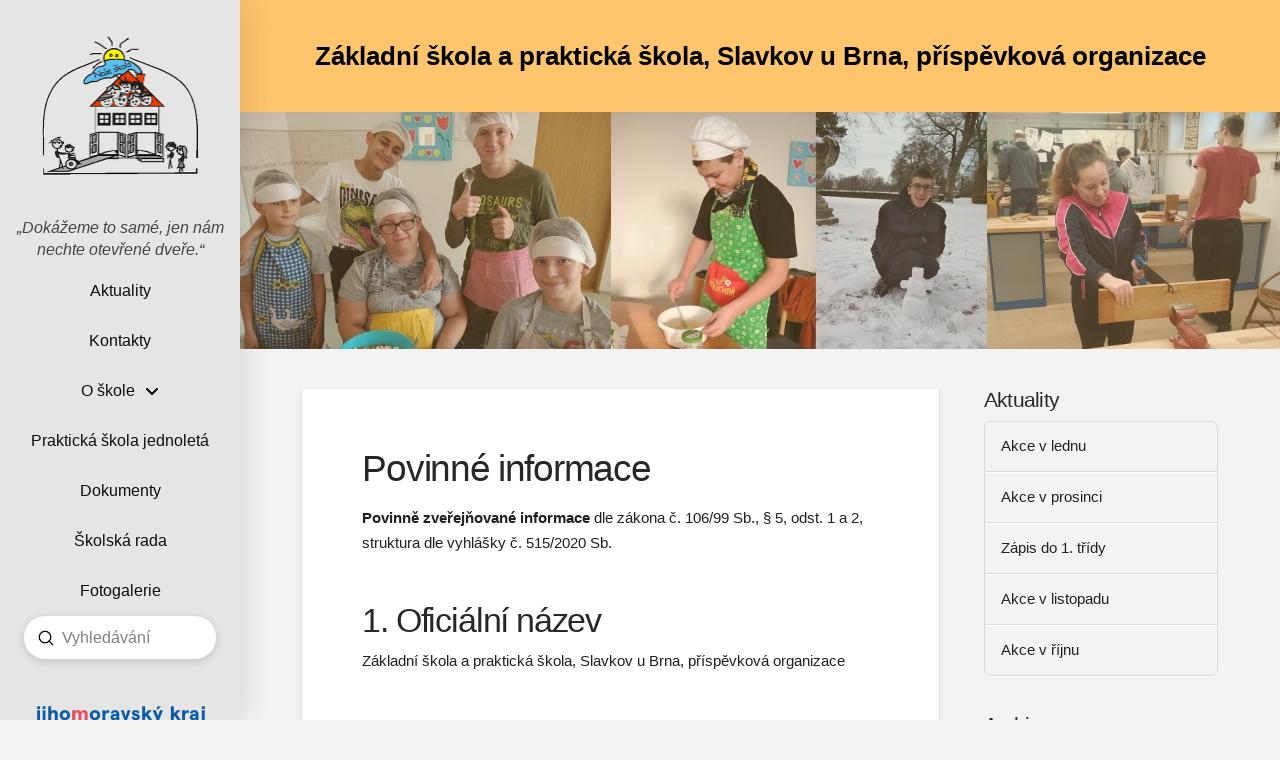

--- FILE ---
content_type: text/html; charset=UTF-8
request_url: https://zsmalina.cz/povinne-informace/
body_size: 17049
content:
<!DOCTYPE html>
<html class="no-js" lang="cs">
<head>
<meta charset="UTF-8">
<meta name="viewport" content="width=device-width, initial-scale=1.0">
<link rel="pingback" href="https://zsmalina.cz/xmlrpc.php">
<meta name='robots' content='index, follow, max-image-preview:large, max-snippet:-1, max-video-preview:-1' />

	<!-- This site is optimized with the Yoast SEO plugin v25.4 - https://yoast.com/wordpress/plugins/seo/ -->
	<title>Povinné informace - ZŠ Malina</title>
	<link rel="canonical" href="https://zsmalina.cz/povinne-informace/" />
	<meta property="og:locale" content="cs_CZ" />
	<meta property="og:type" content="article" />
	<meta property="og:title" content="Povinné informace - ZŠ Malina" />
	<meta property="og:description" content="Povinně zveřejňované informace dle zákona č. 106/99 Sb., § 5, ... Read More" />
	<meta property="og:url" content="https://zsmalina.cz/povinne-informace/" />
	<meta property="og:site_name" content="ZŠ Malina" />
	<meta property="article:modified_time" content="2021-05-10T20:15:39+00:00" />
	<meta name="twitter:card" content="summary_large_image" />
	<meta name="twitter:label1" content="Odhadovaná doba čtení" />
	<meta name="twitter:data1" content="3 minuty" />
	<script type="application/ld+json" class="yoast-schema-graph">{"@context":"https://schema.org","@graph":[{"@type":"WebPage","@id":"https://zsmalina.cz/povinne-informace/","url":"https://zsmalina.cz/povinne-informace/","name":"Povinné informace - ZŠ Malina","isPartOf":{"@id":"https://zsmalina.cz/#website"},"datePublished":"2021-05-07T20:59:21+00:00","dateModified":"2021-05-10T20:15:39+00:00","breadcrumb":{"@id":"https://zsmalina.cz/povinne-informace/#breadcrumb"},"inLanguage":"cs","potentialAction":[{"@type":"ReadAction","target":["https://zsmalina.cz/povinne-informace/"]}]},{"@type":"BreadcrumbList","@id":"https://zsmalina.cz/povinne-informace/#breadcrumb","itemListElement":[{"@type":"ListItem","position":1,"name":"Domů","item":"https://zsmalina.cz/"},{"@type":"ListItem","position":2,"name":"Povinné informace"}]},{"@type":"WebSite","@id":"https://zsmalina.cz/#website","url":"https://zsmalina.cz/","name":"ZŠ Malina","description":"Základní škola a praktická škola, Slavkov u Brna, příspěvková organizace","potentialAction":[{"@type":"SearchAction","target":{"@type":"EntryPoint","urlTemplate":"https://zsmalina.cz/?s={search_term_string}"},"query-input":{"@type":"PropertyValueSpecification","valueRequired":true,"valueName":"search_term_string"}}],"inLanguage":"cs"}]}</script>
	<!-- / Yoast SEO plugin. -->


<link rel="alternate" type="application/rss+xml" title="ZŠ Malina &raquo; RSS zdroj" href="https://zsmalina.cz/feed/" />
<link rel="alternate" type="application/rss+xml" title="ZŠ Malina &raquo; RSS komentářů" href="https://zsmalina.cz/comments/feed/" />
<meta property="og:site_name" content="ZŠ Malina"><meta property="og:title" content="Povinné informace"><meta property="og:description" content="Povinně zveřejňované informace dle zákona č. 106/99 Sb., § 5, odst. 1 a 2, struktura dle vyhlášky č. 515/2020 Sb. 1. Oficiální název Základní škola a praktická škola, Slavkov u Brna, příspěvková organizace 2. Důvod&hellip;"><meta property="og:image" content="https://zsmalina.cz/wp-content/uploads/2021/03/obr1.png"><meta property="og:url" content="https://zsmalina.cz/povinne-informace/"><meta property="og:type" content="article"><link rel="alternate" title="oEmbed (JSON)" type="application/json+oembed" href="https://zsmalina.cz/wp-json/oembed/1.0/embed?url=https%3A%2F%2Fzsmalina.cz%2Fpovinne-informace%2F" />
<link rel="alternate" title="oEmbed (XML)" type="text/xml+oembed" href="https://zsmalina.cz/wp-json/oembed/1.0/embed?url=https%3A%2F%2Fzsmalina.cz%2Fpovinne-informace%2F&#038;format=xml" />
<style id='wp-img-auto-sizes-contain-inline-css' type='text/css'>
img:is([sizes=auto i],[sizes^="auto," i]){contain-intrinsic-size:3000px 1500px}
/*# sourceURL=wp-img-auto-sizes-contain-inline-css */
</style>
<style id='wp-emoji-styles-inline-css' type='text/css'>

	img.wp-smiley, img.emoji {
		display: inline !important;
		border: none !important;
		box-shadow: none !important;
		height: 1em !important;
		width: 1em !important;
		margin: 0 0.07em !important;
		vertical-align: -0.1em !important;
		background: none !important;
		padding: 0 !important;
	}
/*# sourceURL=wp-emoji-styles-inline-css */
</style>
<style id='wp-block-library-inline-css' type='text/css'>
:root{--wp-block-synced-color:#7a00df;--wp-block-synced-color--rgb:122,0,223;--wp-bound-block-color:var(--wp-block-synced-color);--wp-editor-canvas-background:#ddd;--wp-admin-theme-color:#007cba;--wp-admin-theme-color--rgb:0,124,186;--wp-admin-theme-color-darker-10:#006ba1;--wp-admin-theme-color-darker-10--rgb:0,107,160.5;--wp-admin-theme-color-darker-20:#005a87;--wp-admin-theme-color-darker-20--rgb:0,90,135;--wp-admin-border-width-focus:2px}@media (min-resolution:192dpi){:root{--wp-admin-border-width-focus:1.5px}}.wp-element-button{cursor:pointer}:root .has-very-light-gray-background-color{background-color:#eee}:root .has-very-dark-gray-background-color{background-color:#313131}:root .has-very-light-gray-color{color:#eee}:root .has-very-dark-gray-color{color:#313131}:root .has-vivid-green-cyan-to-vivid-cyan-blue-gradient-background{background:linear-gradient(135deg,#00d084,#0693e3)}:root .has-purple-crush-gradient-background{background:linear-gradient(135deg,#34e2e4,#4721fb 50%,#ab1dfe)}:root .has-hazy-dawn-gradient-background{background:linear-gradient(135deg,#faaca8,#dad0ec)}:root .has-subdued-olive-gradient-background{background:linear-gradient(135deg,#fafae1,#67a671)}:root .has-atomic-cream-gradient-background{background:linear-gradient(135deg,#fdd79a,#004a59)}:root .has-nightshade-gradient-background{background:linear-gradient(135deg,#330968,#31cdcf)}:root .has-midnight-gradient-background{background:linear-gradient(135deg,#020381,#2874fc)}:root{--wp--preset--font-size--normal:16px;--wp--preset--font-size--huge:42px}.has-regular-font-size{font-size:1em}.has-larger-font-size{font-size:2.625em}.has-normal-font-size{font-size:var(--wp--preset--font-size--normal)}.has-huge-font-size{font-size:var(--wp--preset--font-size--huge)}.has-text-align-center{text-align:center}.has-text-align-left{text-align:left}.has-text-align-right{text-align:right}.has-fit-text{white-space:nowrap!important}#end-resizable-editor-section{display:none}.aligncenter{clear:both}.items-justified-left{justify-content:flex-start}.items-justified-center{justify-content:center}.items-justified-right{justify-content:flex-end}.items-justified-space-between{justify-content:space-between}.screen-reader-text{border:0;clip-path:inset(50%);height:1px;margin:-1px;overflow:hidden;padding:0;position:absolute;width:1px;word-wrap:normal!important}.screen-reader-text:focus{background-color:#ddd;clip-path:none;color:#444;display:block;font-size:1em;height:auto;left:5px;line-height:normal;padding:15px 23px 14px;text-decoration:none;top:5px;width:auto;z-index:100000}html :where(.has-border-color){border-style:solid}html :where([style*=border-top-color]){border-top-style:solid}html :where([style*=border-right-color]){border-right-style:solid}html :where([style*=border-bottom-color]){border-bottom-style:solid}html :where([style*=border-left-color]){border-left-style:solid}html :where([style*=border-width]){border-style:solid}html :where([style*=border-top-width]){border-top-style:solid}html :where([style*=border-right-width]){border-right-style:solid}html :where([style*=border-bottom-width]){border-bottom-style:solid}html :where([style*=border-left-width]){border-left-style:solid}html :where(img[class*=wp-image-]){height:auto;max-width:100%}:where(figure){margin:0 0 1em}html :where(.is-position-sticky){--wp-admin--admin-bar--position-offset:var(--wp-admin--admin-bar--height,0px)}@media screen and (max-width:600px){html :where(.is-position-sticky){--wp-admin--admin-bar--position-offset:0px}}

/*# sourceURL=wp-block-library-inline-css */
</style><style id='global-styles-inline-css' type='text/css'>
:root{--wp--preset--aspect-ratio--square: 1;--wp--preset--aspect-ratio--4-3: 4/3;--wp--preset--aspect-ratio--3-4: 3/4;--wp--preset--aspect-ratio--3-2: 3/2;--wp--preset--aspect-ratio--2-3: 2/3;--wp--preset--aspect-ratio--16-9: 16/9;--wp--preset--aspect-ratio--9-16: 9/16;--wp--preset--color--black: #000000;--wp--preset--color--cyan-bluish-gray: #abb8c3;--wp--preset--color--white: #ffffff;--wp--preset--color--pale-pink: #f78da7;--wp--preset--color--vivid-red: #cf2e2e;--wp--preset--color--luminous-vivid-orange: #ff6900;--wp--preset--color--luminous-vivid-amber: #fcb900;--wp--preset--color--light-green-cyan: #7bdcb5;--wp--preset--color--vivid-green-cyan: #00d084;--wp--preset--color--pale-cyan-blue: #8ed1fc;--wp--preset--color--vivid-cyan-blue: #0693e3;--wp--preset--color--vivid-purple: #9b51e0;--wp--preset--gradient--vivid-cyan-blue-to-vivid-purple: linear-gradient(135deg,rgb(6,147,227) 0%,rgb(155,81,224) 100%);--wp--preset--gradient--light-green-cyan-to-vivid-green-cyan: linear-gradient(135deg,rgb(122,220,180) 0%,rgb(0,208,130) 100%);--wp--preset--gradient--luminous-vivid-amber-to-luminous-vivid-orange: linear-gradient(135deg,rgb(252,185,0) 0%,rgb(255,105,0) 100%);--wp--preset--gradient--luminous-vivid-orange-to-vivid-red: linear-gradient(135deg,rgb(255,105,0) 0%,rgb(207,46,46) 100%);--wp--preset--gradient--very-light-gray-to-cyan-bluish-gray: linear-gradient(135deg,rgb(238,238,238) 0%,rgb(169,184,195) 100%);--wp--preset--gradient--cool-to-warm-spectrum: linear-gradient(135deg,rgb(74,234,220) 0%,rgb(151,120,209) 20%,rgb(207,42,186) 40%,rgb(238,44,130) 60%,rgb(251,105,98) 80%,rgb(254,248,76) 100%);--wp--preset--gradient--blush-light-purple: linear-gradient(135deg,rgb(255,206,236) 0%,rgb(152,150,240) 100%);--wp--preset--gradient--blush-bordeaux: linear-gradient(135deg,rgb(254,205,165) 0%,rgb(254,45,45) 50%,rgb(107,0,62) 100%);--wp--preset--gradient--luminous-dusk: linear-gradient(135deg,rgb(255,203,112) 0%,rgb(199,81,192) 50%,rgb(65,88,208) 100%);--wp--preset--gradient--pale-ocean: linear-gradient(135deg,rgb(255,245,203) 0%,rgb(182,227,212) 50%,rgb(51,167,181) 100%);--wp--preset--gradient--electric-grass: linear-gradient(135deg,rgb(202,248,128) 0%,rgb(113,206,126) 100%);--wp--preset--gradient--midnight: linear-gradient(135deg,rgb(2,3,129) 0%,rgb(40,116,252) 100%);--wp--preset--font-size--small: 13px;--wp--preset--font-size--medium: 20px;--wp--preset--font-size--large: 36px;--wp--preset--font-size--x-large: 42px;--wp--preset--spacing--20: 0.44rem;--wp--preset--spacing--30: 0.67rem;--wp--preset--spacing--40: 1rem;--wp--preset--spacing--50: 1.5rem;--wp--preset--spacing--60: 2.25rem;--wp--preset--spacing--70: 3.38rem;--wp--preset--spacing--80: 5.06rem;--wp--preset--shadow--natural: 6px 6px 9px rgba(0, 0, 0, 0.2);--wp--preset--shadow--deep: 12px 12px 50px rgba(0, 0, 0, 0.4);--wp--preset--shadow--sharp: 6px 6px 0px rgba(0, 0, 0, 0.2);--wp--preset--shadow--outlined: 6px 6px 0px -3px rgb(255, 255, 255), 6px 6px rgb(0, 0, 0);--wp--preset--shadow--crisp: 6px 6px 0px rgb(0, 0, 0);}:where(.is-layout-flex){gap: 0.5em;}:where(.is-layout-grid){gap: 0.5em;}body .is-layout-flex{display: flex;}.is-layout-flex{flex-wrap: wrap;align-items: center;}.is-layout-flex > :is(*, div){margin: 0;}body .is-layout-grid{display: grid;}.is-layout-grid > :is(*, div){margin: 0;}:where(.wp-block-columns.is-layout-flex){gap: 2em;}:where(.wp-block-columns.is-layout-grid){gap: 2em;}:where(.wp-block-post-template.is-layout-flex){gap: 1.25em;}:where(.wp-block-post-template.is-layout-grid){gap: 1.25em;}.has-black-color{color: var(--wp--preset--color--black) !important;}.has-cyan-bluish-gray-color{color: var(--wp--preset--color--cyan-bluish-gray) !important;}.has-white-color{color: var(--wp--preset--color--white) !important;}.has-pale-pink-color{color: var(--wp--preset--color--pale-pink) !important;}.has-vivid-red-color{color: var(--wp--preset--color--vivid-red) !important;}.has-luminous-vivid-orange-color{color: var(--wp--preset--color--luminous-vivid-orange) !important;}.has-luminous-vivid-amber-color{color: var(--wp--preset--color--luminous-vivid-amber) !important;}.has-light-green-cyan-color{color: var(--wp--preset--color--light-green-cyan) !important;}.has-vivid-green-cyan-color{color: var(--wp--preset--color--vivid-green-cyan) !important;}.has-pale-cyan-blue-color{color: var(--wp--preset--color--pale-cyan-blue) !important;}.has-vivid-cyan-blue-color{color: var(--wp--preset--color--vivid-cyan-blue) !important;}.has-vivid-purple-color{color: var(--wp--preset--color--vivid-purple) !important;}.has-black-background-color{background-color: var(--wp--preset--color--black) !important;}.has-cyan-bluish-gray-background-color{background-color: var(--wp--preset--color--cyan-bluish-gray) !important;}.has-white-background-color{background-color: var(--wp--preset--color--white) !important;}.has-pale-pink-background-color{background-color: var(--wp--preset--color--pale-pink) !important;}.has-vivid-red-background-color{background-color: var(--wp--preset--color--vivid-red) !important;}.has-luminous-vivid-orange-background-color{background-color: var(--wp--preset--color--luminous-vivid-orange) !important;}.has-luminous-vivid-amber-background-color{background-color: var(--wp--preset--color--luminous-vivid-amber) !important;}.has-light-green-cyan-background-color{background-color: var(--wp--preset--color--light-green-cyan) !important;}.has-vivid-green-cyan-background-color{background-color: var(--wp--preset--color--vivid-green-cyan) !important;}.has-pale-cyan-blue-background-color{background-color: var(--wp--preset--color--pale-cyan-blue) !important;}.has-vivid-cyan-blue-background-color{background-color: var(--wp--preset--color--vivid-cyan-blue) !important;}.has-vivid-purple-background-color{background-color: var(--wp--preset--color--vivid-purple) !important;}.has-black-border-color{border-color: var(--wp--preset--color--black) !important;}.has-cyan-bluish-gray-border-color{border-color: var(--wp--preset--color--cyan-bluish-gray) !important;}.has-white-border-color{border-color: var(--wp--preset--color--white) !important;}.has-pale-pink-border-color{border-color: var(--wp--preset--color--pale-pink) !important;}.has-vivid-red-border-color{border-color: var(--wp--preset--color--vivid-red) !important;}.has-luminous-vivid-orange-border-color{border-color: var(--wp--preset--color--luminous-vivid-orange) !important;}.has-luminous-vivid-amber-border-color{border-color: var(--wp--preset--color--luminous-vivid-amber) !important;}.has-light-green-cyan-border-color{border-color: var(--wp--preset--color--light-green-cyan) !important;}.has-vivid-green-cyan-border-color{border-color: var(--wp--preset--color--vivid-green-cyan) !important;}.has-pale-cyan-blue-border-color{border-color: var(--wp--preset--color--pale-cyan-blue) !important;}.has-vivid-cyan-blue-border-color{border-color: var(--wp--preset--color--vivid-cyan-blue) !important;}.has-vivid-purple-border-color{border-color: var(--wp--preset--color--vivid-purple) !important;}.has-vivid-cyan-blue-to-vivid-purple-gradient-background{background: var(--wp--preset--gradient--vivid-cyan-blue-to-vivid-purple) !important;}.has-light-green-cyan-to-vivid-green-cyan-gradient-background{background: var(--wp--preset--gradient--light-green-cyan-to-vivid-green-cyan) !important;}.has-luminous-vivid-amber-to-luminous-vivid-orange-gradient-background{background: var(--wp--preset--gradient--luminous-vivid-amber-to-luminous-vivid-orange) !important;}.has-luminous-vivid-orange-to-vivid-red-gradient-background{background: var(--wp--preset--gradient--luminous-vivid-orange-to-vivid-red) !important;}.has-very-light-gray-to-cyan-bluish-gray-gradient-background{background: var(--wp--preset--gradient--very-light-gray-to-cyan-bluish-gray) !important;}.has-cool-to-warm-spectrum-gradient-background{background: var(--wp--preset--gradient--cool-to-warm-spectrum) !important;}.has-blush-light-purple-gradient-background{background: var(--wp--preset--gradient--blush-light-purple) !important;}.has-blush-bordeaux-gradient-background{background: var(--wp--preset--gradient--blush-bordeaux) !important;}.has-luminous-dusk-gradient-background{background: var(--wp--preset--gradient--luminous-dusk) !important;}.has-pale-ocean-gradient-background{background: var(--wp--preset--gradient--pale-ocean) !important;}.has-electric-grass-gradient-background{background: var(--wp--preset--gradient--electric-grass) !important;}.has-midnight-gradient-background{background: var(--wp--preset--gradient--midnight) !important;}.has-small-font-size{font-size: var(--wp--preset--font-size--small) !important;}.has-medium-font-size{font-size: var(--wp--preset--font-size--medium) !important;}.has-large-font-size{font-size: var(--wp--preset--font-size--large) !important;}.has-x-large-font-size{font-size: var(--wp--preset--font-size--x-large) !important;}
/*# sourceURL=global-styles-inline-css */
</style>

<style id='classic-theme-styles-inline-css' type='text/css'>
/*! This file is auto-generated */
.wp-block-button__link{color:#fff;background-color:#32373c;border-radius:9999px;box-shadow:none;text-decoration:none;padding:calc(.667em + 2px) calc(1.333em + 2px);font-size:1.125em}.wp-block-file__button{background:#32373c;color:#fff;text-decoration:none}
/*# sourceURL=/wp-includes/css/classic-themes.min.css */
</style>
<link rel='stylesheet' id='x-stack-css' href='https://zsmalina.cz/wp-content/themes/pro/framework/dist/css/site/stacks/integrity-light.css?ver=6.6.9' type='text/css' media='all' />
<link rel='stylesheet' id='x-child-css' href='https://zsmalina.cz/wp-content/themes/pro-child/style.css?ver=6.6.9' type='text/css' media='all' />
<style id='cs-inline-css' type='text/css'>
@media (min-width:1200px){.x-hide-xl{display:none !important;}}@media (min-width:979px) and (max-width:1199px){.x-hide-lg{display:none !important;}}@media (min-width:767px) and (max-width:978px){.x-hide-md{display:none !important;}}@media (min-width:480px) and (max-width:766px){.x-hide-sm{display:none !important;}}@media (max-width:479px){.x-hide-xs{display:none !important;}} a,h1 a:hover,h2 a:hover,h3 a:hover,h4 a:hover,h5 a:hover,h6 a:hover,.x-breadcrumb-wrap a:hover,.widget ul li a:hover,.widget ol li a:hover,.widget.widget_text ul li a,.widget.widget_text ol li a,.widget_nav_menu .current-menu-item > a,.x-accordion-heading .x-accordion-toggle:hover,.x-comment-author a:hover,.x-comment-time:hover,.x-recent-posts a:hover .h-recent-posts{color:rgb(0,0,0);}a:hover,.widget.widget_text ul li a:hover,.widget.widget_text ol li a:hover,.x-twitter-widget ul li a:hover{color:rgb(7,6,6);}.rev_slider_wrapper,a.x-img-thumbnail:hover,.x-slider-container.below,.page-template-template-blank-3-php .x-slider-container.above,.page-template-template-blank-6-php .x-slider-container.above{border-color:rgb(0,0,0);}.entry-thumb:before,.x-pagination span.current,.woocommerce-pagination span[aria-current],.flex-direction-nav a,.flex-control-nav a:hover,.flex-control-nav a.flex-active,.mejs-time-current,.x-dropcap,.x-skill-bar .bar,.x-pricing-column.featured h2,.h-comments-title small,.x-entry-share .x-share:hover,.x-highlight,.x-recent-posts .x-recent-posts-img:after{background-color:rgb(0,0,0);}.x-nav-tabs > .active > a,.x-nav-tabs > .active > a:hover{box-shadow:inset 0 3px 0 0 rgb(0,0,0);}.x-main{width:calc(72% - 2.463055%);}.x-sidebar{width:calc(100% - 2.463055% - 72%);}.x-comment-author,.x-comment-time,.comment-form-author label,.comment-form-email label,.comment-form-url label,.comment-form-rating label,.comment-form-comment label,.widget_calendar #wp-calendar caption,.widget.widget_rss li .rsswidget{font-family:Helvetica,Arial,sans-serif;font-weight:400;}.p-landmark-sub,.p-meta,input,button,select,textarea{font-family:Helvetica,Arial,sans-serif;}.widget ul li a,.widget ol li a,.x-comment-time{color:rgb(32,31,31);}.widget_text ol li a,.widget_text ul li a{color:rgb(0,0,0);}.widget_text ol li a:hover,.widget_text ul li a:hover{color:rgb(7,6,6);}.comment-form-author label,.comment-form-email label,.comment-form-url label,.comment-form-rating label,.comment-form-comment label,.widget_calendar #wp-calendar th,.p-landmark-sub strong,.widget_tag_cloud .tagcloud a:hover,.widget_tag_cloud .tagcloud a:active,.entry-footer a:hover,.entry-footer a:active,.x-breadcrumbs .current,.x-comment-author,.x-comment-author a{color:#272727;}.widget_calendar #wp-calendar th{border-color:#272727;}.h-feature-headline span i{background-color:#272727;}@media (max-width:978.98px){}html{font-size:14px;}@media (min-width:479px){html{font-size:14px;}}@media (min-width:766px){html{font-size:14px;}}@media (min-width:978px){html{font-size:14px;}}@media (min-width:1199px){html{font-size:14px;}}body{font-style:normal;font-weight:400;color:rgb(32,31,31);background-color:#f3f3f3;}.w-b{font-weight:400 !important;}h1,h2,h3,h4,h5,h6,.h1,.h2,.h3,.h4,.h5,.h6,.x-text-headline{font-family:Helvetica,Arial,sans-serif;font-style:normal;font-weight:400;}h1,.h1{letter-spacing:-0.035em;}h2,.h2{letter-spacing:-0.035em;}h3,.h3{letter-spacing:-0.035em;}h4,.h4{letter-spacing:-0.035em;}h5,.h5{letter-spacing:-0.035em;}h6,.h6{letter-spacing:-0.035em;}.w-h{font-weight:400 !important;}.x-container.width{width:88%;}.x-container.max{max-width:1200px;}.x-bar-content.x-container.width{flex-basis:88%;}.x-main.full{float:none;clear:both;display:block;width:auto;}@media (max-width:978.98px){.x-main.full,.x-main.left,.x-main.right,.x-sidebar.left,.x-sidebar.right{float:none;display:block;width:auto !important;}}.entry-header,.entry-content{font-size:1.06rem;}body,input,button,select,textarea{font-family:Helvetica,Arial,sans-serif;}h1,h2,h3,h4,h5,h6,.h1,.h2,.h3,.h4,.h5,.h6,h1 a,h2 a,h3 a,h4 a,h5 a,h6 a,.h1 a,.h2 a,.h3 a,.h4 a,.h5 a,.h6 a,blockquote{color:#272727;}.cfc-h-tx{color:#272727 !important;}.cfc-h-bd{border-color:#272727 !important;}.cfc-h-bg{background-color:#272727 !important;}.cfc-b-tx{color:rgb(32,31,31) !important;}.cfc-b-bd{border-color:rgb(32,31,31) !important;}.cfc-b-bg{background-color:rgb(32,31,31) !important;}.x-btn,.button,[type="submit"]{color:#ffffff;border-color:#ac1100;background-color:#ff2a13;margin-bottom:0.25em;text-shadow:0 0.075em 0.075em rgba(0,0,0,0.5);box-shadow:0 0.25em 0 0 #a71000,0 4px 9px rgba(0,0,0,0.75);border-radius:0.25em;}.x-btn:hover,.button:hover,[type="submit"]:hover{color:#ffffff;border-color:#600900;background-color:#ef2201;margin-bottom:0.25em;text-shadow:0 0.075em 0.075em rgba(0,0,0,0.5);box-shadow:0 0.25em 0 0 #a71000,0 4px 9px rgba(0,0,0,0.75);}.x-btn.x-btn-real,.x-btn.x-btn-real:hover{margin-bottom:0.25em;text-shadow:0 0.075em 0.075em rgba(0,0,0,0.65);}.x-btn.x-btn-real{box-shadow:0 0.25em 0 0 #a71000,0 4px 9px rgba(0,0,0,0.75);}.x-btn.x-btn-real:hover{box-shadow:0 0.25em 0 0 #a71000,0 4px 9px rgba(0,0,0,0.75);}.x-btn.x-btn-flat,.x-btn.x-btn-flat:hover{margin-bottom:0;text-shadow:0 0.075em 0.075em rgba(0,0,0,0.65);box-shadow:none;}.x-btn.x-btn-transparent,.x-btn.x-btn-transparent:hover{margin-bottom:0;border-width:3px;text-shadow:none;text-transform:uppercase;background-color:transparent;box-shadow:none;}.bg .mejs-container,.x-video .mejs-container{position:unset !important;} @font-face{font-family:'FontAwesomePro';font-style:normal;font-weight:900;font-display:block;src:url('https://zsmalina.cz/wp-content/themes/pro/cornerstone/assets/fonts/fa-solid-900.woff2?ver=6.7.2') format('woff2'),url('https://zsmalina.cz/wp-content/themes/pro/cornerstone/assets/fonts/fa-solid-900.ttf?ver=6.7.2') format('truetype');}[data-x-fa-pro-icon]{font-family:"FontAwesomePro" !important;}[data-x-fa-pro-icon]:before{content:attr(data-x-fa-pro-icon);}[data-x-icon],[data-x-icon-o],[data-x-icon-l],[data-x-icon-s],[data-x-icon-b],[data-x-icon-sr],[data-x-icon-ss],[data-x-icon-sl],[data-x-fa-pro-icon],[class*="cs-fa-"]{display:inline-flex;font-style:normal;font-weight:400;text-decoration:inherit;text-rendering:auto;-webkit-font-smoothing:antialiased;-moz-osx-font-smoothing:grayscale;}[data-x-icon].left,[data-x-icon-o].left,[data-x-icon-l].left,[data-x-icon-s].left,[data-x-icon-b].left,[data-x-icon-sr].left,[data-x-icon-ss].left,[data-x-icon-sl].left,[data-x-fa-pro-icon].left,[class*="cs-fa-"].left{margin-right:0.5em;}[data-x-icon].right,[data-x-icon-o].right,[data-x-icon-l].right,[data-x-icon-s].right,[data-x-icon-b].right,[data-x-icon-sr].right,[data-x-icon-ss].right,[data-x-icon-sl].right,[data-x-fa-pro-icon].right,[class*="cs-fa-"].right{margin-left:0.5em;}[data-x-icon]:before,[data-x-icon-o]:before,[data-x-icon-l]:before,[data-x-icon-s]:before,[data-x-icon-b]:before,[data-x-icon-sr]:before,[data-x-icon-ss]:before,[data-x-icon-sl]:before,[data-x-fa-pro-icon]:before,[class*="cs-fa-"]:before{line-height:1;}@font-face{font-family:'FontAwesome';font-style:normal;font-weight:900;font-display:block;src:url('https://zsmalina.cz/wp-content/themes/pro/cornerstone/assets/fonts/fa-solid-900.woff2?ver=6.7.2') format('woff2'),url('https://zsmalina.cz/wp-content/themes/pro/cornerstone/assets/fonts/fa-solid-900.ttf?ver=6.7.2') format('truetype');}[data-x-icon],[data-x-icon-s],[data-x-icon][class*="cs-fa-"]{font-family:"FontAwesome" !important;font-weight:900;}[data-x-icon]:before,[data-x-icon][class*="cs-fa-"]:before{content:attr(data-x-icon);}[data-x-icon-s]:before{content:attr(data-x-icon-s);}@font-face{font-family:'FontAwesomeRegular';font-style:normal;font-weight:400;font-display:block;src:url('https://zsmalina.cz/wp-content/themes/pro/cornerstone/assets/fonts/fa-regular-400.woff2?ver=6.7.2') format('woff2'),url('https://zsmalina.cz/wp-content/themes/pro/cornerstone/assets/fonts/fa-regular-400.ttf?ver=6.7.2') format('truetype');}@font-face{font-family:'FontAwesomePro';font-style:normal;font-weight:400;font-display:block;src:url('https://zsmalina.cz/wp-content/themes/pro/cornerstone/assets/fonts/fa-regular-400.woff2?ver=6.7.2') format('woff2'),url('https://zsmalina.cz/wp-content/themes/pro/cornerstone/assets/fonts/fa-regular-400.ttf?ver=6.7.2') format('truetype');}[data-x-icon-o]{font-family:"FontAwesomeRegular" !important;}[data-x-icon-o]:before{content:attr(data-x-icon-o);}@font-face{font-family:'FontAwesomeLight';font-style:normal;font-weight:300;font-display:block;src:url('https://zsmalina.cz/wp-content/themes/pro/cornerstone/assets/fonts/fa-light-300.woff2?ver=6.7.2') format('woff2'),url('https://zsmalina.cz/wp-content/themes/pro/cornerstone/assets/fonts/fa-light-300.ttf?ver=6.7.2') format('truetype');}@font-face{font-family:'FontAwesomePro';font-style:normal;font-weight:300;font-display:block;src:url('https://zsmalina.cz/wp-content/themes/pro/cornerstone/assets/fonts/fa-light-300.woff2?ver=6.7.2') format('woff2'),url('https://zsmalina.cz/wp-content/themes/pro/cornerstone/assets/fonts/fa-light-300.ttf?ver=6.7.2') format('truetype');}[data-x-icon-l]{font-family:"FontAwesomeLight" !important;font-weight:300;}[data-x-icon-l]:before{content:attr(data-x-icon-l);}@font-face{font-family:'FontAwesomeBrands';font-style:normal;font-weight:normal;font-display:block;src:url('https://zsmalina.cz/wp-content/themes/pro/cornerstone/assets/fonts/fa-brands-400.woff2?ver=6.7.2') format('woff2'),url('https://zsmalina.cz/wp-content/themes/pro/cornerstone/assets/fonts/fa-brands-400.ttf?ver=6.7.2') format('truetype');}[data-x-icon-b]{font-family:"FontAwesomeBrands" !important;}[data-x-icon-b]:before{content:attr(data-x-icon-b);}.widget.widget_rss li .rsswidget:before{content:"\f35d";padding-right:0.4em;font-family:"FontAwesome";} .mk-0.x-bar{height:6em;background-color:rgb(229,229,229);}.mk-0 .x-bar-content{height:6em;}.mk-0.x-bar-space{height:6em;}.mk-1.x-bar{border-top-width:0;border-right-width:0;border-bottom-width:0;border-left-width:0;}.mk-1 .x-bar-content{display:flex;justify-content:space-between;align-items:center;flex-grow:0;flex-shrink:1;flex-basis:100%;}.mk-2.x-bar{font-size:16px;z-index:9999;}.mk-2.x-bar-outer-spacers:after,.mk-2.x-bar-outer-spacers:before{flex-basis:2em;width:2em!important;height:2em;}.mk-2.x-bar-space{font-size:16px;}.mk-3.x-bar{box-shadow:0em 0.15em 2em 0em rgba(0,0,0,0.15);}.mk-4 .x-bar-content{flex-direction:row;}.mk-5.x-bar{width:calc(100% - (0px * 2));margin-top:0px;margin-left:0px;margin-right:0px;height:7em;background-color:rgb(255,197,109);}.mk-5 .x-bar-content{height:7em;}.mk-5.x-bar-space{height:7em;}.mk-6.x-bar{height:auto;padding-top:calc(8rem + 5vw + 35px);padding-right:0;padding-bottom:calc(5vw + 45px);padding-left:0;font-size:1em;background-color:rgb(251,250,249);z-index:9998;}.mk-6 .x-bar-content{height:auto;}.mk-6.x-bar-outer-spacers:after,.mk-6.x-bar-outer-spacers:before{flex-basis:29px;width:29px!important;height:29px;}.mk-6.x-bar-space{font-size:1em;height:auto;}.mk-7.x-bar{width:15em;background-color:rgb(229,229,229);}.mk-7 .x-bar-content{flex-direction:column;width:15em;}.mk-7.x-bar-space{width:15em;flex-basis:15em;}.mk-8.x-bar-container{display:flex;align-items:center;flex-basis:auto;border-top-width:0;border-right-width:0;border-bottom-width:0;border-left-width:0;font-size:1em;}.mk-9.x-bar-container{flex-direction:row;flex-grow:1;flex-shrink:0;max-width:100%;}.mk-a.x-bar-container{justify-content:space-between;z-index:1;}.mk-b.x-bar-container{justify-content:center;z-index:auto;}.mk-c.x-bar-container{flex-direction:column;flex-grow:0;flex-shrink:1;}.mk-d.x-image{font-size:1em;border-top-width:0;border-right-width:0;border-bottom-width:0;border-left-width:0;}.mk-f.x-image{margin-top:0em;}.mk-g.x-image{margin-right:0em;margin-bottom:2em;margin-left:0em;}.mk-h.x-image{margin-top:2em;}.mk-i{width:50%;}.mk-j{max-width:none;height:auto;border-top-width:0;border-right-width:0;border-bottom-width:0;border-left-width:0;border-top-left-radius:100em;border-top-right-radius:100em;border-bottom-right-radius:100em;border-bottom-left-radius:100em;font-size:1em;background-color:rgba(255,255,255,1);box-shadow:0em 0.15em 0.5em 0em rgba(0,0,0,0.15);}.mk-j.x-search-focused{border-top-left-radius:100em;border-top-right-radius:100em;border-bottom-right-radius:100em;border-bottom-left-radius:100em;}.mk-j .x-search-input{order:2;margin-top:0px;margin-right:0px;margin-bottom:0px;margin-left:0px;font-family:inherit;font-size:1em;font-style:normal;font-weight:inherit;line-height:1.3;color:rgba(0,0,0,0.5);}.mk-j.x-search-has-content .x-search-input{color:rgba(0,0,0,1);}.mk-j .x-search-btn-submit{order:1;width:1em;height:1em;margin-top:0.5em;margin-right:0.5em;margin-bottom:0.5em;margin-left:0.9em;border-top-width:0;border-right-width:0;border-bottom-width:0;border-left-width:0;font-size:1em;color:rgba(0,0,0,1);}.mk-j .x-search-btn-clear{order:3;width:2em;height:2em;margin-top:0.5em;margin-right:0.5em;margin-bottom:0.5em;margin-left:0.5em;border-top-width:0;border-right-width:0;border-bottom-width:0;border-left-width:0;border-top-left-radius:100em;border-top-right-radius:100em;border-bottom-right-radius:100em;border-bottom-left-radius:100em;color:rgba(255,255,255,1);font-size:0.9em;background-color:rgba(0,0,0,0.25);}.mk-j .x-search-btn-clear:focus,.mk-j .x-search-btn-clear:hover{border-top-left-radius:100em;border-top-right-radius:100em;border-bottom-right-radius:100em;border-bottom-left-radius:100em;background-color:rgba(0,0,0,0.3);}.mk-k{width:80%;}.mk-l.x-anchor {width:3em;height:3em;border-top-left-radius:100em;border-top-right-radius:100em;border-bottom-right-radius:100em;border-bottom-left-radius:100em;background-color:rgba(255,255,255,1);box-shadow:0em 0.15em 0.65em 0em rgba(0,0,0,0.25);}.mk-l.x-anchor .x-graphic {margin-top:5px;margin-right:5px;margin-bottom:5px;margin-left:5px;}.mk-l.x-anchor .x-graphic-icon {font-size:1.25em;width:auto;color:rgba(0,0,0,1);border-top-width:0;border-right-width:0;border-bottom-width:0;border-left-width:0;}.mk-l.x-anchor:hover .x-graphic-icon,.mk-l.x-anchor[class*="active"] .x-graphic-icon,[data-x-effect-provider*="colors"]:hover .mk-l.x-anchor .x-graphic-icon {color:rgba(0,0,0,0.5);}.mk-l.x-anchor .x-toggle {color:rgba(0,0,0,1);}.mk-l.x-anchor:hover .x-toggle,.mk-l.x-anchor[class*="active"] .x-toggle,[data-x-effect-provider*="colors"]:hover .mk-l.x-anchor .x-toggle {color:rgba(0,0,0,0.5);}.mk-l.x-anchor .x-toggle-burger {width:10em;margin-top:3em;margin-right:0;margin-bottom:3em;margin-left:0;font-size:2px;}.mk-l.x-anchor .x-toggle-burger-bun-t {transform:translate3d(0,calc(3em * -1),0);}.mk-l.x-anchor .x-toggle-burger-bun-b {transform:translate3d(0,3em,0);}.mk-m.x-anchor {border-top-width:0;border-right-width:0;border-bottom-width:0;border-left-width:0;font-size:1em;}.mk-m.x-anchor .x-anchor-content {display:flex;flex-direction:row;align-items:center;}.mk-n.x-anchor .x-anchor-content {justify-content:center;}.mk-o.x-anchor .x-anchor-content {padding-top:0.75em;padding-right:0.75em;padding-bottom:0.75em;padding-left:0.75em;}.mk-o.x-anchor .x-anchor-text {margin-top:5px;margin-bottom:5px;margin-left:5px;}.mk-o.x-anchor .x-anchor-text-primary {font-size:1em;font-style:normal;line-height:1;}.mk-o.x-anchor .x-anchor-sub-indicator {margin-top:5px;margin-right:5px;margin-bottom:5px;margin-left:5px;font-size:1em;color:rgba(0,0,0,1);}.mk-o.x-anchor:hover .x-anchor-sub-indicator,.mk-o.x-anchor[class*="active"] .x-anchor-sub-indicator,[data-x-effect-provider*="colors"]:hover .mk-o.x-anchor .x-anchor-sub-indicator {color:rgba(0,0,0,0.5);}.mk-p.x-anchor .x-anchor-text {margin-right:auto;}.mk-p.x-anchor .x-anchor-text-primary {font-family:inherit;font-weight:inherit;color:rgba(0,0,0,1);}.mk-q.x-anchor:hover .x-anchor-text-primary,.mk-q.x-anchor[class*="active"] .x-anchor-text-primary,[data-x-effect-provider*="colors"]:hover .mk-q.x-anchor .x-anchor-text-primary {color:rgba(0,0,0,0.5);}.mk-r.x-anchor .x-anchor-text {margin-right:5px;}.mk-r.x-anchor .x-anchor-text-primary {font-family:Helvetica,Arial,sans-serif;font-weight:400;color:rgb(13,13,13);}.mk-r.x-anchor:hover .x-anchor-text-primary,.mk-r.x-anchor[class*="active"] .x-anchor-text-primary,[data-x-effect-provider*="colors"]:hover .mk-r.x-anchor .x-anchor-text-primary {color:rgb(0,0,0);}.mk-s.x-anchor .x-anchor-content {justify-content:flex-start;}.mk-s.x-anchor:hover .x-anchor-text-primary,.mk-s.x-anchor[class*="active"] .x-anchor-text-primary,[data-x-effect-provider*="colors"]:hover .mk-s.x-anchor .x-anchor-text-primary {color:rgba(0,0,0,0.94);}.mk-t{font-size:16px;transition-duration:500ms;}.mk-t .x-off-canvas-bg{background-color:rgba(0,0,0,0.75);transition-duration:500ms;transition-timing-function:cubic-bezier(0.400,0.000,0.200,1.000);}.mk-t .x-off-canvas-close{width:calc(1em * 2);height:calc(1em * 2);font-size:1em;color:rgba(0,0,0,0.5);transition-duration:0.3s,500ms,500ms;transition-timing-function:ease-in-out,cubic-bezier(0.400,0.000,0.200,1.000),cubic-bezier(0.400,0.000,0.200,1.000);}.mk-t .x-off-canvas-close:focus,.mk-t .x-off-canvas-close:hover{color:rgba(0,0,0,1);}.mk-t .x-off-canvas-content{max-width:24em;padding-top:calc(1em * 2);padding-right:calc(1em * 2);padding-bottom:calc(1em * 2);padding-left:calc(1em * 2);border-top-width:0;border-right-width:0;border-bottom-width:0;border-left-width:0;background-color:rgba(255,255,255,1);box-shadow:0em 0em 2em 0em rgba(0,0,0,0.25);transition-duration:500ms;transition-timing-function:cubic-bezier(0.400,0.000,0.200,1.000);}.mk-u{font-size:1em;}.mk-v,.mk-v .x-anchor{transition-duration:300ms;transition-timing-function:cubic-bezier(0.400,0.000,0.200,1.000);}.mk-w{display:flex;flex-direction:column;justify-content:space-around;align-items:stretch;align-self:stretch;flex-grow:0;flex-shrink:0;flex-basis:auto;}.mk-w > li,.mk-w > li > a{flex-grow:0;flex-shrink:1;flex-basis:auto;}.mk-x.x-text{border-top-width:0;border-right-width:0;border-bottom-width:0;border-left-width:0;font-size:1em;}.mk-x.x-text .x-text-content-text-primary{font-family:Helvetica,Arial,sans-serif;font-size:calc(14px + (30 - 14) * ((100vw - 300px) / (1600 - 300)));font-style:normal;font-weight:700;line-height:1.4;letter-spacing:0em;text-align:center;text-transform:none;color:rgb(0,0,0);}.mk-y.x-text{border-top-width:0;border-right-width:0;border-bottom-width:0;border-left-width:0;padding-top:0.32800000000000007em;padding-right:0.32800000000000007em;padding-bottom:0.32800000000000007em;padding-left:0.32800000000000007em;font-family:Helvetica,Arial,sans-serif;font-size:1em;font-style:normal;font-weight:400;line-height:1.4;letter-spacing:0em;text-align:center;text-transform:none;color:rgba(62,61,58,0.95);}.mk-y.x-text > :first-child{margin-top:0;}.mk-y.x-text > :last-child{margin-bottom:0;}.mk-z .x-dropdown {width:14em;font-size:16px;border-top-width:0;border-right-width:0;border-bottom-width:0;border-left-width:0;background-color:rgb(255,255,255);box-shadow:0em 0.15em 2em 0em rgba(0,0,0,0.15);transition-duration:500ms,500ms,0s;transition-timing-function:cubic-bezier(0.400,0.000,0.200,1.000);}.mk-z .x-dropdown:not(.x-active) {transition-delay:0s,0s,500ms;}  .mig-0.x-section{margin-top:0px;margin-right:0px;margin-bottom:0px;margin-left:0px;border-top-width:0;border-right-width:0;border-bottom-width:0;border-left-width:0;padding-top:65px;padding-right:0px;padding-bottom:65px;padding-left:0px;background-color:#ffffff;z-index:auto;}.mig-1{flex-grow:0;flex-shrink:1;flex-basis:auto;border-top-width:0;border-right-width:0;border-bottom-width:0;border-left-width:0;font-size:1em;}.mig-2.x-grid{grid-gap:44px 35px;justify-content:stretch;align-content:stretch;width:100%;max-width:100%;margin-top:0px;margin-right:0;margin-bottom:44px;margin-left:0;grid-template-columns:340px 1fr;}.mig-3.x-grid{justify-items:stretch;align-items:stretch;z-index:auto;border-top-width:0;border-right-width:0;border-bottom-width:0;border-left-width:0;font-size:1em;grid-template-rows:auto;}.mig-4.x-grid{grid-gap:35px 18px;justify-content:center;align-content:start;grid-template-columns:repeat(auto-fit,minmax(150px,1fr));}.mig-5.x-cell{grid-column-start:auto;grid-column-end:auto;grid-row-start:auto;grid-row-end:auto;justify-self:auto;align-self:auto;z-index:auto;border-top-width:0;border-right-width:0;border-bottom-width:0;border-left-width:0;font-size:1em;}.mig-6.x-image{display:block;font-size:1em;max-width:145px;border-top-width:0;border-right-width:0;border-bottom-width:0;border-left-width:0;}.mig-7.x-text{margin-top:4em;margin-right:0em;margin-bottom:0em;margin-left:0em;font-family:inherit;font-size:1em;font-weight:inherit;line-height:inherit;color:rgba(0,0,0,1);}.mig-8.x-text{border-top-width:0;border-right-width:0;border-bottom-width:0;border-left-width:0;font-style:normal;letter-spacing:0em;text-transform:none;}.mig-8.x-text > :first-child{margin-top:0;}.mig-8.x-text > :last-child{margin-bottom:0;}.mig-9.x-text{font-family:"Helvetica Neue",Helvetica,Arial,sans-serif;font-size:14px;font-weight:700;line-height:1.5;color:rgba(10,37,64,0.44);}.mig-a.x-text{margin-top:0px;margin-right:0px;margin-bottom:3px;margin-left:0px;border-top-width:0;border-right-width:0;border-bottom-width:0;border-left-width:0;font-size:14px;}.mig-a.x-text .x-text-content-text-primary{font-family:Helvetica,Arial,sans-serif;font-size:1em;font-style:normal;font-weight:700;line-height:1.2;letter-spacing:0em;text-transform:uppercase;color:rgb(0,0,0);}.mig-b{margin-top:0em;margin-right:-0.5em;margin-bottom:0em;margin-left:-0.5em;font-size:14px;display:flex;flex-direction:column;justify-content:center;align-items:stretch;flex-wrap:wrap;align-content:stretch;align-self:stretch;flex-grow:0;flex-shrink:0;flex-basis:auto;}.mig-b > li,.mig-b > li > a{flex-grow:0;flex-shrink:1;flex-basis:auto;}.mig-c .x-dropdown {width:210px;font-size:18px;border-top-width:0;border-right-width:0;border-bottom-width:0;border-left-width:0;border-top-left-radius:3px;border-top-right-radius:3px;border-bottom-right-radius:3px;border-bottom-left-radius:3px;padding-top:5px;padding-right:5px;padding-bottom:5px;padding-left:5px;background-color:rgb(255,255,255);box-shadow:0em 0.85em 235em 0em rgba(0,18,36,0.33);transition-duration:500ms,500ms,0s;transition-timing-function:cubic-bezier(0.400,0.000,0.200,1.000);}.mig-c .x-dropdown:not(.x-active) {transition-delay:0s,0s,500ms;}.mig-c .x-dropdown[data-x-stem-menu-top],.mig-c .x-dropdown[data-x-stem-root] {margin-top:18px;margin-right:0px;margin-bottom:0px;margin-left:-7px;}.mig-d.x-anchor {border-top-width:0;border-right-width:0;border-bottom-width:0;border-left-width:0;}.mig-d.x-anchor .x-anchor-content {display:flex;flex-direction:row;justify-content:flex-start;align-items:center;}.mig-d.x-anchor .x-anchor-text-primary {font-size:1em;font-style:normal;line-height:1.2;}.mig-d.x-anchor,.mig-d.x-anchor :not([data-x-particle]) {transition-duration:0ms;}.mig-e.x-anchor {font-size:1em;}.mig-e.x-anchor .x-anchor-content {padding-top:0.262em;padding-right:0.5em;padding-bottom:0.262em;padding-left:0.5em;}.mig-e.x-anchor .x-anchor-text-primary {font-family:Helvetica,Arial,sans-serif;font-weight:700;color:rgb(88,87,84);}.mig-f.x-anchor:hover .x-anchor-text-primary,.mig-f.x-anchor[class*="active"] .x-anchor-text-primary,[data-x-effect-provider*="colors"]:hover .mig-f.x-anchor .x-anchor-text-primary {color:rgb(62,61,58);}.mig-f.x-anchor .x-anchor-sub-indicator {margin-left:7px;}.mig-g.x-anchor .x-anchor-sub-indicator {margin-top:0px;margin-right:0px;margin-bottom:0px;font-size:12px;color:#0a2540;}.mig-g.x-anchor:hover .x-anchor-sub-indicator,.mig-g.x-anchor[class*="active"] .x-anchor-sub-indicator,[data-x-effect-provider*="colors"]:hover .mig-g.x-anchor .x-anchor-sub-indicator {color:#0073e6;}.mig-h.x-anchor {border-top-left-radius:2px;border-top-right-radius:2px;border-bottom-right-radius:2px;border-bottom-left-radius:2px;font-size:14px;background-color:transparent;}.mig-h.x-anchor .x-anchor-content {padding-top:9px;padding-right:12px;padding-bottom:9px;padding-left:12px;}.mig-h.x-anchor:hover,.mig-h.x-anchor[class*="active"],[data-x-effect-provider*="colors"]:hover .mig-h.x-anchor {background-color:#e3f0fc;}.mig-h.x-anchor .x-anchor-text {margin-top:0px;margin-right:auto;margin-bottom:0px;margin-left:0px;}.mig-h.x-anchor .x-anchor-text-primary {font-family:"Helvetica Neue",Helvetica,Arial,sans-serif;font-weight:700;color:#0a2540;}.mig-h.x-anchor:hover .x-anchor-text-primary,.mig-h.x-anchor[class*="active"] .x-anchor-text-primary,[data-x-effect-provider*="colors"]:hover .mig-h.x-anchor .x-anchor-text-primary {color:#0073e6;}.mig-h.x-anchor .x-anchor-sub-indicator {margin-left:9px;}.mig-i.x-anchor:hover .x-anchor-text-primary,.mig-i.x-anchor[class*="active"] .x-anchor-text-primary,[data-x-effect-provider*="colors"]:hover .mig-i.x-anchor .x-anchor-text-primary {color:rgb(51,37,16);}.mig-j{width:100%;max-width:none;margin-top:0px;margin-right:0px;margin-bottom:14px;margin-left:0px;border-top-width:1em;border-right-width:0;border-bottom-width:0;border-left-width:0;border-top-style:solid;border-right-style:solid;border-bottom-style:solid;border-left-style:solid;border-top-color:rgba(10,37,64,0.11);border-right-color:rgba(10,37,64,0.11);border-bottom-color:rgba(10,37,64,0.11);border-left-color:rgba(10,37,64,0.11);font-size:2px;}@media screen and (max-width:978px){.mig-2.x-grid{grid-template-columns:1fr;}} .site a:hover{text-decoration:underline;}.site .menu-item a:hover{text-decoration:none;}
/*# sourceURL=cs-inline-css */
</style>
<script type="text/javascript" src="https://zsmalina.cz/wp-includes/js/jquery/jquery.min.js?ver=3.7.1" id="jquery-core-js"></script>
<script type="text/javascript" src="https://zsmalina.cz/wp-includes/js/jquery/jquery-migrate.min.js?ver=3.4.1" id="jquery-migrate-js"></script>
<link rel="https://api.w.org/" href="https://zsmalina.cz/wp-json/" /><link rel="alternate" title="JSON" type="application/json" href="https://zsmalina.cz/wp-json/wp/v2/pages/205" /><link rel='shortlink' href='https://zsmalina.cz/?p=205' />
<link rel="icon" href="https://zsmalina.cz/wp-content/uploads/2021/03/cropped-obr1-32x32.png" sizes="32x32" />
<link rel="icon" href="https://zsmalina.cz/wp-content/uploads/2021/03/cropped-obr1-192x192.png" sizes="192x192" />
<link rel="apple-touch-icon" href="https://zsmalina.cz/wp-content/uploads/2021/03/cropped-obr1-180x180.png" />
<meta name="msapplication-TileImage" content="https://zsmalina.cz/wp-content/uploads/2021/03/cropped-obr1-270x270.png" />
</head>
<body data-rsssl=1 class="wp-singular page-template-default page page-id-205 wp-theme-pro wp-child-theme-pro-child x-integrity x-integrity-light x-child-theme-active x-full-width-layout-active x-content-sidebar-active x-post-meta-disabled pro-v6_6_9">

  
  
  <div id="x-root" class="x-root">

    <div class="x-hide-md x-hide-sm x-hide-xs e20-e13 mk-1 mk-2 mk-3 mk-7 x-bar-space x-bar-space-left x-bar-space-v"></div>
    <div id="x-site" class="x-site site">

      <header class="x-masthead" role="banner">
        <div class="x-bar x-bar-top x-bar-h x-bar-relative x-bar-outer-spacers x-hide-lg x-hide-xl e20-e1 mk-0 mk-1 mk-2 mk-3 mk-4" data-x-bar="{&quot;id&quot;:&quot;e20-e1&quot;,&quot;region&quot;:&quot;top&quot;,&quot;height&quot;:&quot;6em&quot;}"><div class="e20-e1 x-bar-content"><div class="x-bar-container e20-e2 mk-8 mk-9 mk-a"><span class="x-image e20-e3 mk-d mk-e"><img src="https://zsmalina.cz/wp-content/uploads/2021/03/obr1-150x150.png" width="75" height="75" alt="Logo Základní škola, Malinovského" loading="lazy"></span><form class="x-search x-hide-xs e20-e4 mk-i mk-j" data-x-search="{&quot;search&quot;:true}" action="https://zsmalina.cz/" method="get" data-x-search-autofocus=""><label class="visually-hidden" for="s-e20-e4">Search</label><input id="s-e20-e4" class="x-search-input" type="search" name="s" value="" tabindex="0" placeholder="Vyhledávání"/><button class="x-search-btn x-search-btn-submit" type="button" data-x-search-submit="" tabindex="0"><span class="visually-hidden">Submit</span><svg xmlns="http://www.w3.org/2000/svg" xmlns:xlink="http://www.w3.org/1999/xlink" x="0px" y="0px" viewBox="-1 -1 25 25"><circle fill="none" stroke-width="2" stroke-linecap="square" stroke-miterlimit="10" cx="10" cy="10" r="9" stroke-linejoin="miter"/><line fill="none" stroke-width="2" stroke-linecap="square" stroke-miterlimit="10" x1="22" y1="22" x2="16.4" y2="16.4" stroke-linejoin="miter"/></svg></button><button class="x-search-btn x-search-btn-clear" type="button" data-x-search-clear="" tabindex="0"><span class="visually-hidden">Clear</span><svg xmlns="http://www.w3.org/2000/svg" xmlns:xlink="http://www.w3.org/1999/xlink" x="0px" y="0px" viewBox="-1 -1 25 25"><line fill="none" stroke-width="3" stroke-linecap="square" stroke-miterlimit="10" x1="19" y1="5" x2="5" y2="19" stroke-linejoin="miter"/><line fill="none" stroke-width="3" stroke-linecap="square" stroke-miterlimit="10" x1="19" y1="19" x2="5" y2="5" stroke-linejoin="miter"/></svg></button></form><div class="x-anchor x-anchor-toggle has-graphic mk-l mk-m mk-n e20-e5" tabindex="0" role="button" data-x-toggle="1" data-x-toggleable="e20-e5" data-x-toggle-overlay="1" aria-controls="e20-e5-off-canvas" aria-expanded="false" aria-haspopup="true" aria-label="Toggle Off Canvas Content"><div class="x-anchor-content"><span class="x-graphic" aria-hidden="true">
<span class="x-toggle x-toggle-burger x-graphic-child x-graphic-toggle" aria-hidden="true">

  
    <span class="x-toggle-burger-bun-t" data-x-toggle-anim="x-bun-t-1"></span>
    <span class="x-toggle-burger-patty" data-x-toggle-anim="x-patty-1"></span>
    <span class="x-toggle-burger-bun-b" data-x-toggle-anim="x-bun-b-1"></span>

  
</span></span></div></div></div></div></div><div class="x-bar x-bar-top x-bar-h x-bar-absolute x-bar-outer-spacers e20-e6 mk-1 mk-2 mk-4 mk-5" data-x-bar="{&quot;id&quot;:&quot;e20-e6&quot;,&quot;region&quot;:&quot;top&quot;,&quot;height&quot;:&quot;7em&quot;}"><div class="e20-e6 x-bar-content"><div class="x-bar-container e20-e7 mk-8 mk-9 mk-b"><div class="x-text x-text-headline e20-e8 mk-x"><div class="x-text-content"><div class="x-text-content-text"><h1 class="x-text-content-text-primary">Základní škola a praktická škola, Slavkov u Brna, příspěvková organizace</h1>
</div></div></div></div></div></div><div class="x-bar x-bar-top x-bar-h x-bar-relative x-bar-outer-spacers e20-e9 mk-1 mk-4 mk-6" data-x-bar="{&quot;id&quot;:&quot;e20-e9&quot;,&quot;region&quot;:&quot;top&quot;,&quot;height&quot;:&quot;auto&quot;}"><div class="x-bg" aria-hidden="true"><div class="x-bg-layer-lower-image" data-x-element-bg-layer="{&quot;parallaxSize&quot;:&quot;100%&quot;,&quot;parallaxDir&quot;:&quot;v&quot;,&quot;parallaxRev&quot;:false}" style=" background-image: url(https://zsmalina.cz/wp-content/uploads/2021/04/header21-1.jpg); background-repeat: no-repeat; background-position: center; background-size: cover;"></div><div class="x-bg-layer-upper-color" style=" background-color: rgba(255, 197, 109, 0.21);"></div></div><div class="e20-e9 x-bar-content"></div></div><div class="x-bar x-bar-left x-bar-v x-bar-fixed x-bar-outer-spacers x-hide-md x-hide-sm x-hide-xs e20-e13 mk-1 mk-2 mk-3 mk-7" data-x-bar="{&quot;id&quot;:&quot;e20-e13&quot;,&quot;region&quot;:&quot;left&quot;,&quot;width&quot;:&quot;15em&quot;}"><div class="e20-e13 x-bar-content"><div class="x-bar-container e20-e14 mk-8 mk-a mk-c"><a class="x-image e20-e15 mk-d mk-f mk-g" href="https://zsmalina.cz/"><img src="https://zsmalina.cz/wp-content/uploads/2021/03/obr1.png" width="167" height="148" alt="Logo Základní škola, Malinovského" loading="lazy"></a><div class="x-text x-content e20-e16 mk-y"><em>„Dokážeme to samé, jen nám nechte otevřené dveře.“</em></div><ul class="x-menu-first-level x-menu x-menu-inline e20-e17 mk-u mk-w mk-z" data-x-hoverintent="{&quot;interval&quot;:50,&quot;timeout&quot;:500,&quot;sensitivity&quot;:9}"><li class="menu-item menu-item-type-custom menu-item-object-custom menu-item-home menu-item-232"><a class="x-anchor x-anchor-menu-item mk-m mk-n mk-o mk-r" tabindex="0" href="https://zsmalina.cz/"><div class="x-anchor-content"><div class="x-anchor-text"><span class="x-anchor-text-primary">Aktuality</span></div><i class="x-anchor-sub-indicator" data-x-skip-scroll="true" aria-hidden="true" data-x-icon-s="&#xf107;"></i></div></a></li><li class="menu-item menu-item-type-post_type menu-item-object-page menu-item-50"><a class="x-anchor x-anchor-menu-item mk-m mk-n mk-o mk-r" tabindex="0" href="https://zsmalina.cz/kontakty/"><div class="x-anchor-content"><div class="x-anchor-text"><span class="x-anchor-text-primary">Kontakty</span></div><i class="x-anchor-sub-indicator" data-x-skip-scroll="true" aria-hidden="true" data-x-icon-s="&#xf107;"></i></div></a></li><li class="menu-item menu-item-type-post_type menu-item-object-page menu-item-has-children menu-item-108"><a class="x-anchor x-anchor-menu-item mk-m mk-n mk-o mk-r" tabindex="0" href="https://zsmalina.cz/oskole/"><div class="x-anchor-content"><div class="x-anchor-text"><span class="x-anchor-text-primary">O škole</span></div><i class="x-anchor-sub-indicator" data-x-skip-scroll="true" aria-hidden="true" data-x-icon-s="&#xf107;"></i></div></a><ul class="sub-menu x-dropdown" data-x-depth="0" data-x-stem data-x-stem-menu-top="h"><li class="menu-item menu-item-type-custom menu-item-object-custom menu-item-130"><a class="x-anchor x-anchor-menu-item mk-m mk-o mk-p mk-s" tabindex="0" href="https://zsmalina.cz/oskole/#oskole"><div class="x-anchor-content"><div class="x-anchor-text"><span class="x-anchor-text-primary">O škole</span></div><i class="x-anchor-sub-indicator" data-x-skip-scroll="true" aria-hidden="true" data-x-icon-s="&#xf107;"></i></div></a></li><li class="menu-item menu-item-type-custom menu-item-object-custom menu-item-126"><a class="x-anchor x-anchor-menu-item mk-m mk-o mk-p mk-s" tabindex="0" href="https://zsmalina.cz/oskole/#cile"><div class="x-anchor-content"><div class="x-anchor-text"><span class="x-anchor-text-primary">Cíle školy</span></div><i class="x-anchor-sub-indicator" data-x-skip-scroll="true" aria-hidden="true" data-x-icon-s="&#xf107;"></i></div></a></li><li class="menu-item menu-item-type-custom menu-item-object-custom menu-item-129"><a class="x-anchor x-anchor-menu-item mk-m mk-o mk-p mk-s" tabindex="0" href="https://zsmalina.cz/oskole/#druzina"><div class="x-anchor-content"><div class="x-anchor-text"><span class="x-anchor-text-primary">Školní družina</span></div><i class="x-anchor-sub-indicator" data-x-skip-scroll="true" aria-hidden="true" data-x-icon-s="&#xf107;"></i></div></a></li><li class="menu-item menu-item-type-custom menu-item-object-custom menu-item-123"><a class="x-anchor x-anchor-menu-item mk-m mk-o mk-p mk-s" tabindex="0" href="https://zsmalina.cz/oskole/#projektyeu"><div class="x-anchor-content"><div class="x-anchor-text"><span class="x-anchor-text-primary">Projekty EU</span></div><i class="x-anchor-sub-indicator" data-x-skip-scroll="true" aria-hidden="true" data-x-icon-s="&#xf107;"></i></div></a></li><li class="menu-item menu-item-type-custom menu-item-object-custom menu-item-125"><a class="x-anchor x-anchor-menu-item mk-m mk-o mk-p mk-s" tabindex="0" href="https://zsmalina.cz/oskole/#sponzori"><div class="x-anchor-content"><div class="x-anchor-text"><span class="x-anchor-text-primary">Sponzoři</span></div><i class="x-anchor-sub-indicator" data-x-skip-scroll="true" aria-hidden="true" data-x-icon-s="&#xf107;"></i></div></a></li><li class="menu-item menu-item-type-custom menu-item-object-custom menu-item-124"><a class="x-anchor x-anchor-menu-item mk-m mk-o mk-p mk-s" tabindex="0" href="https://zsmalina.cz/oskole/#gdpr"><div class="x-anchor-content"><div class="x-anchor-text"><span class="x-anchor-text-primary">GDPR</span></div><i class="x-anchor-sub-indicator" data-x-skip-scroll="true" aria-hidden="true" data-x-icon-s="&#xf107;"></i></div></a></li><li class="menu-item menu-item-type-custom menu-item-object-custom menu-item-127"><a class="x-anchor x-anchor-menu-item mk-m mk-o mk-p mk-s" tabindex="0" href="https://zsmalina.cz/oskole/#ostatni"><div class="x-anchor-content"><div class="x-anchor-text"><span class="x-anchor-text-primary">Ostatní</span></div><i class="x-anchor-sub-indicator" data-x-skip-scroll="true" aria-hidden="true" data-x-icon-s="&#xf107;"></i></div></a></li></ul></li><li class="menu-item menu-item-type-post_type menu-item-object-page menu-item-113"><a class="x-anchor x-anchor-menu-item mk-m mk-n mk-o mk-r" tabindex="0" href="https://zsmalina.cz/prakticka-skola-jednoleta/"><div class="x-anchor-content"><div class="x-anchor-text"><span class="x-anchor-text-primary">Praktická škola jednoletá</span></div><i class="x-anchor-sub-indicator" data-x-skip-scroll="true" aria-hidden="true" data-x-icon-s="&#xf107;"></i></div></a></li><li class="menu-item menu-item-type-post_type menu-item-object-page menu-item-91"><a class="x-anchor x-anchor-menu-item mk-m mk-n mk-o mk-r" tabindex="0" href="https://zsmalina.cz/dokumenty/"><div class="x-anchor-content"><div class="x-anchor-text"><span class="x-anchor-text-primary">Dokumenty</span></div><i class="x-anchor-sub-indicator" data-x-skip-scroll="true" aria-hidden="true" data-x-icon-s="&#xf107;"></i></div></a></li><li class="menu-item menu-item-type-post_type menu-item-object-page menu-item-894"><a class="x-anchor x-anchor-menu-item mk-m mk-n mk-o mk-r" tabindex="0" href="https://zsmalina.cz/skolska-rada/"><div class="x-anchor-content"><div class="x-anchor-text"><span class="x-anchor-text-primary">Školská rada</span></div><i class="x-anchor-sub-indicator" data-x-skip-scroll="true" aria-hidden="true" data-x-icon-s="&#xf107;"></i></div></a></li><li class="menu-item menu-item-type-post_type menu-item-object-page menu-item-24"><a class="x-anchor x-anchor-menu-item mk-m mk-n mk-o mk-r" tabindex="0" href="https://zsmalina.cz/fotogalerie/"><div class="x-anchor-content"><div class="x-anchor-text"><span class="x-anchor-text-primary">Fotogalerie</span></div><i class="x-anchor-sub-indicator" data-x-skip-scroll="true" aria-hidden="true" data-x-icon-s="&#xf107;"></i></div></a></li></ul><form class="x-search e20-e18 mk-j mk-k" data-x-search="{&quot;search&quot;:true}" action="https://zsmalina.cz/" method="get" data-x-search-autofocus=""><label class="visually-hidden" for="s-e20-e18">Search</label><input id="s-e20-e18" class="x-search-input" type="search" name="s" value="" tabindex="0" placeholder="Vyhledávání"/><button class="x-search-btn x-search-btn-submit" type="button" data-x-search-submit="" tabindex="0"><span class="visually-hidden">Submit</span><svg xmlns="http://www.w3.org/2000/svg" xmlns:xlink="http://www.w3.org/1999/xlink" x="0px" y="0px" viewBox="-1 -1 25 25"><circle fill="none" stroke-width="2" stroke-linecap="square" stroke-miterlimit="10" cx="10" cy="10" r="9" stroke-linejoin="miter"/><line fill="none" stroke-width="2" stroke-linecap="square" stroke-miterlimit="10" x1="22" y1="22" x2="16.4" y2="16.4" stroke-linejoin="miter"/></svg></button><button class="x-search-btn x-search-btn-clear" type="button" data-x-search-clear="" tabindex="0"><span class="visually-hidden">Clear</span><svg xmlns="http://www.w3.org/2000/svg" xmlns:xlink="http://www.w3.org/1999/xlink" x="0px" y="0px" viewBox="-1 -1 25 25"><line fill="none" stroke-width="3" stroke-linecap="square" stroke-miterlimit="10" x1="19" y1="5" x2="5" y2="19" stroke-linejoin="miter"/><line fill="none" stroke-width="3" stroke-linecap="square" stroke-miterlimit="10" x1="19" y1="19" x2="5" y2="5" stroke-linejoin="miter"/></svg></button></form><a class="x-image e20-e19 mk-d mk-g mk-h" href="https://www.jmk.cz/" target="_blank" rel="noopener noreferrer"><img src="https://zsmalina.cz/wp-content/uploads/2023/06/jihomoravsky_kraj_logo.png" width="200" height="48" alt="Image" loading="lazy"></a></div></div></div>      </header>

  <div class="x-container max width offset">
    <div class="x-main left" role="main">

              
<article id="post-205" class="post-205 page type-page status-publish hentry no-post-thumbnail">
  <div class="entry-wrap">
                <header class="entry-header">
        <h1 class="entry-title">Povinné informace</h1>
      </header>
              


<div class="entry-content content">


  <p><strong>Povinně zveřejňované informace</strong> dle zákona č. 106/99 Sb., § 5, odst. 1 a 2, struktura dle vyhlášky č. 515/2020 Sb.</p>
<h3>1. Oficiální název</h3>
<p>Základní škola a praktická škola, Slavkov u&nbsp;Brna, příspěvková organizace</p>
<h3>2. Důvod a způsob založení</h3>
<p>Zřizovatel:<br />
Jihomoravský kraj</p>
<p>Základní účel zřízení – školní vzdělávání<br />
Hlavní činnost:<br />
příspěvková organizace jako základní škola poskytuje základní vzdělávání<br />
příspěvková organizace jako školní jídelna poskytuje školní stravování<br />
příspěvková organizace jako školní družina poskytuje zájmové vzdělávání</p>
<h3>3. Organizační struktura</h3>
<p>Seznam organizačních složek:<br />
ZŠ, PŠ, Družina<br />
<span style="text-decoration: underline;"><strong><a href="https://zsmalina.cz/kontakty/">Kontakty</a></strong></span></p>
<h3>4. Kontaktní spojení</h3>
<h4>4.1 Kontaktní poštovní adresa</h4>
<p>Základní škola a praktická škola, Slavkov u&nbsp;Brna, příspěvková organizace<br />
Malinovského 280<br />
684&nbsp;01 Slavkov u&nbsp;Brna</p>
<h4>4.2 Adresa úřadovny pro osobní návštěvu</h4>
<p>Základní škola a praktická škola, Slavkov u&nbsp;Brna, příspěvková organizace<br />
Malinovského 280<br />
684&nbsp;01 Slavkov u&nbsp;Brna</p>
<h4>4.3 Úřední hodiny</h4>
<p>pondělí &#8211; pátek<br />
8:00 &#8211; 14:00 hod</p>
<h4>4.4 Telefonní čísla</h4>
<p>tel. +420&nbsp;544&nbsp;221&nbsp;610<br />
tel. +420&nbsp;739&nbsp;053&nbsp;684</p>
<h4>4.5 Adresa internetové stránky</h4>
<p>zsmalina.cz</p>
<h4>4.6 Adresa podatelny</h4>
<p>Základní škola a praktická škola, Slavkov u&nbsp;Brna, příspěvková organizace<br />
Malinovského 280<br />
684&nbsp;01 Slavkov u&nbsp;Brna<br />
Přehled technických nosičů dat, na&nbsp;kterých přijímáme dokumenty v&nbsp;elektronické podobě: USB flash disk</p>
<h4>4.7 Elektronická adresa podatelny</h4>
<p>zsmalina@seznam.cz</p>
<h4>4.8 Datová schránka</h4>
<p>ukn22ix</p>
<h3>5. Případné platby lze poukázat</h3>
<p>Číslo účtu: 169175607/0600</p>
<h3>6. IČO</h3>
<p>71197770</p>
<h3>7. DIČ</h3>
<p>Škola není plátcem DPH.</p>
<h3>8. Dokumenty</h3>
<h4>8.1 Seznamy hlavních dokumentů</h4>
<p><span style="text-decoration: underline;"><a href="https://zsmalina.cz/dokumenty/">Dokumenty ZŠ</a></span></p>
<h4>8.2 Rozpočet</h4>
<p>Ke stáhnutí zde: <strong><a href="https://zsmalina.cz/wp-content/uploads/2021/04/Navrhyrozpoctu-2.xlsx">Rozpočet organizace</a></strong></p>
<h3>9.&nbsp;Žádosti o informace</h3>
<p>Prostřednictvím elektronické pošty: zsmalina@seznam.cz<br />
Prostřednictvím datové schránky (IDDS): ukn22ix<br />
Podání písemně na&nbsp;adresu sídla organizace<br />
Základní škola a praktická škola, Slavkov u&nbsp;Brna, příspěvková organizace<br />
Malinovského 280, 684&nbsp;01 Slavkov u&nbsp;Brna<br />
Osobně: v&nbsp;sídle organizace na&nbsp;výše uvedené adrese</p>
<h3>10. Příjem podání a podnětů</h3>
<p>Příjem<br />
Vyřizování žádostí, stížností, oznámení a podnětů provádí ředitel/ředitelka školy, v&nbsp;případě jeho nepřítomnosti přijímá žádosti o poskytnutí informací zástupce/zástupkyně ředitele/ředitelky, tazatel obdrží odpověď / vyjádření k&nbsp;žádosti do&nbsp;15 dnů od&nbsp;obdržení písemného dotazu, který splňuje všechny náležitosti dle zákona č106/1999 Sb. v&nbsp;platném znění, na&nbsp;ústní dotazy osobní nebo telefonické bude odpovězeno ihned, pokud to konkrétní žádost tazatele umožní.</p>
<h3>11. Předpisy</h3>
<h4>11.1 Nejdůležitější používané předpisy</h4>
<p>Zákon č. 561/2004 Sb.<br />
Zákon č. 563/2004 Sb.<br />
Zákon č. 500/2004 Sb.<br />
Zákon č. 250/2000 Sb.<br />
Vyhláška č. 48/2005 Sb.<br />
Vyhláška č. 72/2005 Sb.<br />
Vyhláška č. 107/2005 Sb.</p>
<h4>11.2 Vydané právní předpisy</h4>
<p>Nejsou</p>
<h3>12.&nbsp;Úhrady za poskytování informací</h3>
<h4>12.1 Sazebník úhrad za poskytování informací</h4>
<p>Nebyl stanoven.</p>
<h4>12.2 Usnesení nadřízeného orgánu o výši úhrad za poskytnutí informací</h4>
<p>V současné době není dostupné.</p>
<h3>13. Licenční smlouvy</h3>
<h4>13.1 Vzor licenčních smluv</h4>
<p>Nejsou</p>
<h4>13.2 Výhradní licence</h4>
<p>V současné době nejsou Základní škola a praktická škola, Slavkov u&nbsp;Brna, příspěvková organizace poskytnuty žádné výhradní licence pode §14a odst.4 zákona č. 106/1999Sb.</p>
<h3>14. Výroční zpráva podle zákona č. 106/1999 Sb.</h3>
<p><strong><a href="https://zsmalina.cz/dokumenty/">Výroční zpráva</a></strong></p>
  

</div>

  </div>
</article>        
      
    </div>

    

  <aside class="x-sidebar right" role="complementary">
          
		<div id="recent-posts-2" class="widget widget_recent_entries">
		<h4 class="h-widget">Aktuality</h4>
		<ul>
											<li>
					<a href="https://zsmalina.cz/2026/01/05/akce-v-lednu-3/">Akce v&nbsp;lednu</a>
									</li>
											<li>
					<a href="https://zsmalina.cz/2025/11/30/akce-v-prosinci-3/">Akce v&nbsp;prosinci</a>
									</li>
											<li>
					<a href="https://zsmalina.cz/2025/11/04/zapis-do-1-tridy-6/">Zápis do&nbsp;1.&nbsp;třídy</a>
									</li>
											<li>
					<a href="https://zsmalina.cz/2025/10/30/akce-v-listopadu-3/">Akce v&nbsp;listopadu</a>
									</li>
											<li>
					<a href="https://zsmalina.cz/2025/09/30/akce-v-rijnu-3/">Akce v&nbsp;říjnu</a>
									</li>
					</ul>

		</div><div id="archives-2" class="widget widget_archive"><h4 class="h-widget">Archivy</h4>
			<ul>
					<li><a href='https://zsmalina.cz/2026/01/'>Leden 2026</a>&nbsp;(1)</li>
	<li><a href='https://zsmalina.cz/2025/11/'>Listopad 2025</a>&nbsp;(2)</li>
	<li><a href='https://zsmalina.cz/2025/10/'>Říjen 2025</a>&nbsp;(1)</li>
	<li><a href='https://zsmalina.cz/2025/09/'>Září 2025</a>&nbsp;(4)</li>
	<li><a href='https://zsmalina.cz/2025/08/'>Srpen 2025</a>&nbsp;(2)</li>
	<li><a href='https://zsmalina.cz/2025/06/'>Červen 2025</a>&nbsp;(1)</li>
	<li><a href='https://zsmalina.cz/2025/05/'>Květen 2025</a>&nbsp;(1)</li>
	<li><a href='https://zsmalina.cz/2025/04/'>Duben 2025</a>&nbsp;(1)</li>
	<li><a href='https://zsmalina.cz/2025/03/'>Březen 2025</a>&nbsp;(1)</li>
	<li><a href='https://zsmalina.cz/2025/02/'>Únor 2025</a>&nbsp;(1)</li>
	<li><a href='https://zsmalina.cz/2025/01/'>Leden 2025</a>&nbsp;(3)</li>
	<li><a href='https://zsmalina.cz/2024/12/'>Prosinec 2024</a>&nbsp;(2)</li>
	<li><a href='https://zsmalina.cz/2024/11/'>Listopad 2024</a>&nbsp;(1)</li>
	<li><a href='https://zsmalina.cz/2024/10/'>Říjen 2024</a>&nbsp;(1)</li>
	<li><a href='https://zsmalina.cz/2024/09/'>Září 2024</a>&nbsp;(5)</li>
	<li><a href='https://zsmalina.cz/2024/08/'>Srpen 2024</a>&nbsp;(2)</li>
	<li><a href='https://zsmalina.cz/2024/06/'>Červen 2024</a>&nbsp;(1)</li>
	<li><a href='https://zsmalina.cz/2024/05/'>Květen 2024</a>&nbsp;(2)</li>
	<li><a href='https://zsmalina.cz/2024/04/'>Duben 2024</a>&nbsp;(2)</li>
	<li><a href='https://zsmalina.cz/2024/03/'>Březen 2024</a>&nbsp;(1)</li>
	<li><a href='https://zsmalina.cz/2024/02/'>Únor 2024</a>&nbsp;(2)</li>
	<li><a href='https://zsmalina.cz/2024/01/'>Leden 2024</a>&nbsp;(2)</li>
	<li><a href='https://zsmalina.cz/2023/12/'>Prosinec 2023</a>&nbsp;(1)</li>
	<li><a href='https://zsmalina.cz/2023/11/'>Listopad 2023</a>&nbsp;(2)</li>
	<li><a href='https://zsmalina.cz/2023/10/'>Říjen 2023</a>&nbsp;(2)</li>
	<li><a href='https://zsmalina.cz/2023/09/'>Září 2023</a>&nbsp;(4)</li>
	<li><a href='https://zsmalina.cz/2023/08/'>Srpen 2023</a>&nbsp;(1)</li>
	<li><a href='https://zsmalina.cz/2023/07/'>Červenec 2023</a>&nbsp;(1)</li>
	<li><a href='https://zsmalina.cz/2023/06/'>Červen 2023</a>&nbsp;(1)</li>
	<li><a href='https://zsmalina.cz/2023/05/'>Květen 2023</a>&nbsp;(3)</li>
	<li><a href='https://zsmalina.cz/2023/04/'>Duben 2023</a>&nbsp;(1)</li>
	<li><a href='https://zsmalina.cz/2023/03/'>Březen 2023</a>&nbsp;(3)</li>
	<li><a href='https://zsmalina.cz/2023/02/'>Únor 2023</a>&nbsp;(1)</li>
	<li><a href='https://zsmalina.cz/2023/01/'>Leden 2023</a>&nbsp;(4)</li>
	<li><a href='https://zsmalina.cz/2022/12/'>Prosinec 2022</a>&nbsp;(3)</li>
	<li><a href='https://zsmalina.cz/2022/10/'>Říjen 2022</a>&nbsp;(3)</li>
	<li><a href='https://zsmalina.cz/2022/09/'>Září 2022</a>&nbsp;(7)</li>
	<li><a href='https://zsmalina.cz/2022/08/'>Srpen 2022</a>&nbsp;(2)</li>
	<li><a href='https://zsmalina.cz/2022/06/'>Červen 2022</a>&nbsp;(11)</li>
	<li><a href='https://zsmalina.cz/2022/05/'>Květen 2022</a>&nbsp;(9)</li>
	<li><a href='https://zsmalina.cz/2022/04/'>Duben 2022</a>&nbsp;(4)</li>
	<li><a href='https://zsmalina.cz/2022/03/'>Březen 2022</a>&nbsp;(6)</li>
	<li><a href='https://zsmalina.cz/2022/02/'>Únor 2022</a>&nbsp;(4)</li>
	<li><a href='https://zsmalina.cz/2022/01/'>Leden 2022</a>&nbsp;(12)</li>
	<li><a href='https://zsmalina.cz/2021/12/'>Prosinec 2021</a>&nbsp;(5)</li>
	<li><a href='https://zsmalina.cz/2021/11/'>Listopad 2021</a>&nbsp;(5)</li>
	<li><a href='https://zsmalina.cz/2021/10/'>Říjen 2021</a>&nbsp;(5)</li>
	<li><a href='https://zsmalina.cz/2021/09/'>Září 2021</a>&nbsp;(2)</li>
	<li><a href='https://zsmalina.cz/2021/08/'>Srpen 2021</a>&nbsp;(3)</li>
	<li><a href='https://zsmalina.cz/2021/07/'>Červenec 2021</a>&nbsp;(1)</li>
	<li><a href='https://zsmalina.cz/2021/06/'>Červen 2021</a>&nbsp;(2)</li>
	<li><a href='https://zsmalina.cz/2021/05/'>Květen 2021</a>&nbsp;(5)</li>
	<li><a href='https://zsmalina.cz/2021/04/'>Duben 2021</a>&nbsp;(3)</li>
			</ul>

			</div>      </aside>


  </div>


    

  <footer class="x-colophon" role="contentinfo">

    
    <div class="x-section e664-e1 mig-0"><div class="x-div x-container max width e664-e2 mig-1"><div class="x-grid e664-e3 mig-2 mig-3"><div class="x-cell e664-e4 mig-5"><a class="x-image e664-e5 mig-6" href="https://zsmalina.cz"><img src="https://zsmalina.cz/wp-content/uploads/2023/06/jihomoravsky_kraj_logo.png" width="200" height="48" alt="Logo" loading="lazy"></a><div class="x-text x-content e664-e6 mig-7 mig-8"><span>Tento web používá jen nezbytně nutné soubory cookies, které jsou zákonem povoleny bez odsouhlasení.</span></div></div><div class="x-cell e664-e7 mig-5"><div class="x-grid e664-e8 mig-3 mig-4"><div class="x-cell e664-e9 mig-5"><div class="x-text x-text-headline e664-e10 mig-a"><div class="x-text-content"><div class="x-text-content-text">
<h3 class="x-text-content-text-primary">Důležité</h3></div></div></div><ul class="x-menu-first-level x-menu x-menu-inline e664-e11 mig-b mig-c" data-x-hoverintent="{&quot;interval&quot;:50,&quot;timeout&quot;:500,&quot;sensitivity&quot;:9}"><li class="menu-item menu-item-type-post_type menu-item-object-page menu-item-35" id="menu-item-35"><a class="x-anchor x-anchor-menu-item mig-d mig-e mig-f mig-g" tabindex="0" href="https://zsmalina.cz/prohlaseni-o-pristupnosti/"><div class="x-anchor-content"><div class="x-anchor-text"><span class="x-anchor-text-primary">Prohlášení o přístupnosti</span></div><i class="x-anchor-sub-indicator" data-x-skip-scroll="true" aria-hidden="true" data-x-icon-s="&#xf149;"></i></div></a></li><li class="menu-item menu-item-type-post_type menu-item-object-page menu-item-34" id="menu-item-34"><a class="x-anchor x-anchor-menu-item mig-d mig-e mig-f mig-g" tabindex="0" href="https://zsmalina.cz/struktura-stranek/"><div class="x-anchor-content"><div class="x-anchor-text"><span class="x-anchor-text-primary">Struktura stránek</span></div><i class="x-anchor-sub-indicator" data-x-skip-scroll="true" aria-hidden="true" data-x-icon-s="&#xf149;"></i></div></a></li><li class="menu-item menu-item-type-post_type menu-item-object-page current-menu-item page_item page-item-205 current_page_item menu-item-223" id="menu-item-223"><a class="x-anchor x-anchor-menu-item mig-d mig-e mig-f mig-g x-always-active" tabindex="0" href="https://zsmalina.cz/povinne-informace/"><div class="x-anchor-content"><div class="x-anchor-text"><span class="x-anchor-text-primary">Povinné informace</span></div><i class="x-anchor-sub-indicator" data-x-skip-scroll="true" aria-hidden="true" data-x-icon-s="&#xf149;"></i></div></a></li></ul></div><div class="x-cell e664-e12 mig-5"><div class="x-text x-text-headline e664-e13 mig-a"><div class="x-text-content"><div class="x-text-content-text">
<h3 class="x-text-content-text-primary">Rozcestník</h3></div></div></div><ul class="x-menu-first-level x-menu x-menu-inline e664-e14 mig-b mig-c" data-x-hoverintent="{&quot;interval&quot;:50,&quot;timeout&quot;:500,&quot;sensitivity&quot;:9}"><li class="menu-item menu-item-type-custom menu-item-object-custom menu-item-home menu-item-232"><a class="x-anchor x-anchor-menu-item mig-d mig-e mig-i" tabindex="0" href="https://zsmalina.cz/"><div class="x-anchor-content"><div class="x-anchor-text"><span class="x-anchor-text-primary">Aktuality</span></div></div></a></li><li class="menu-item menu-item-type-post_type menu-item-object-page menu-item-50"><a class="x-anchor x-anchor-menu-item mig-d mig-e mig-i" tabindex="0" href="https://zsmalina.cz/kontakty/"><div class="x-anchor-content"><div class="x-anchor-text"><span class="x-anchor-text-primary">Kontakty</span></div></div></a></li><li class="menu-item menu-item-type-post_type menu-item-object-page menu-item-has-children menu-item-108"><a class="x-anchor x-anchor-menu-item mig-d mig-e mig-i" tabindex="0" href="https://zsmalina.cz/oskole/"><div class="x-anchor-content"><div class="x-anchor-text"><span class="x-anchor-text-primary">O škole</span></div></div></a><ul class="sub-menu x-dropdown" data-x-depth="0" data-x-stem data-x-stem-menu-top><li class="menu-item menu-item-type-custom menu-item-object-custom menu-item-130"><a class="x-anchor x-anchor-menu-item mig-d mig-g mig-h" tabindex="0" href="https://zsmalina.cz/oskole/#oskole"><div class="x-anchor-content"><div class="x-anchor-text"><span class="x-anchor-text-primary">O škole</span></div><i class="x-anchor-sub-indicator" data-x-skip-scroll="true" aria-hidden="true" data-x-icon-s="&#xf061;"></i></div></a></li><li class="menu-item menu-item-type-custom menu-item-object-custom menu-item-126"><a class="x-anchor x-anchor-menu-item mig-d mig-g mig-h" tabindex="0" href="https://zsmalina.cz/oskole/#cile"><div class="x-anchor-content"><div class="x-anchor-text"><span class="x-anchor-text-primary">Cíle školy</span></div><i class="x-anchor-sub-indicator" data-x-skip-scroll="true" aria-hidden="true" data-x-icon-s="&#xf061;"></i></div></a></li><li class="menu-item menu-item-type-custom menu-item-object-custom menu-item-129"><a class="x-anchor x-anchor-menu-item mig-d mig-g mig-h" tabindex="0" href="https://zsmalina.cz/oskole/#druzina"><div class="x-anchor-content"><div class="x-anchor-text"><span class="x-anchor-text-primary">Školní družina</span></div><i class="x-anchor-sub-indicator" data-x-skip-scroll="true" aria-hidden="true" data-x-icon-s="&#xf061;"></i></div></a></li><li class="menu-item menu-item-type-custom menu-item-object-custom menu-item-123"><a class="x-anchor x-anchor-menu-item mig-d mig-g mig-h" tabindex="0" href="https://zsmalina.cz/oskole/#projektyeu"><div class="x-anchor-content"><div class="x-anchor-text"><span class="x-anchor-text-primary">Projekty EU</span></div><i class="x-anchor-sub-indicator" data-x-skip-scroll="true" aria-hidden="true" data-x-icon-s="&#xf061;"></i></div></a></li><li class="menu-item menu-item-type-custom menu-item-object-custom menu-item-125"><a class="x-anchor x-anchor-menu-item mig-d mig-g mig-h" tabindex="0" href="https://zsmalina.cz/oskole/#sponzori"><div class="x-anchor-content"><div class="x-anchor-text"><span class="x-anchor-text-primary">Sponzoři</span></div><i class="x-anchor-sub-indicator" data-x-skip-scroll="true" aria-hidden="true" data-x-icon-s="&#xf061;"></i></div></a></li><li class="menu-item menu-item-type-custom menu-item-object-custom menu-item-124"><a class="x-anchor x-anchor-menu-item mig-d mig-g mig-h" tabindex="0" href="https://zsmalina.cz/oskole/#gdpr"><div class="x-anchor-content"><div class="x-anchor-text"><span class="x-anchor-text-primary">GDPR</span></div><i class="x-anchor-sub-indicator" data-x-skip-scroll="true" aria-hidden="true" data-x-icon-s="&#xf061;"></i></div></a></li><li class="menu-item menu-item-type-custom menu-item-object-custom menu-item-127"><a class="x-anchor x-anchor-menu-item mig-d mig-g mig-h" tabindex="0" href="https://zsmalina.cz/oskole/#ostatni"><div class="x-anchor-content"><div class="x-anchor-text"><span class="x-anchor-text-primary">Ostatní</span></div><i class="x-anchor-sub-indicator" data-x-skip-scroll="true" aria-hidden="true" data-x-icon-s="&#xf061;"></i></div></a></li></ul></li><li class="menu-item menu-item-type-post_type menu-item-object-page menu-item-113"><a class="x-anchor x-anchor-menu-item mig-d mig-e mig-i" tabindex="0" href="https://zsmalina.cz/prakticka-skola-jednoleta/"><div class="x-anchor-content"><div class="x-anchor-text"><span class="x-anchor-text-primary">Praktická škola jednoletá</span></div></div></a></li><li class="menu-item menu-item-type-post_type menu-item-object-page menu-item-91"><a class="x-anchor x-anchor-menu-item mig-d mig-e mig-i" tabindex="0" href="https://zsmalina.cz/dokumenty/"><div class="x-anchor-content"><div class="x-anchor-text"><span class="x-anchor-text-primary">Dokumenty</span></div></div></a></li><li class="menu-item menu-item-type-post_type menu-item-object-page menu-item-894"><a class="x-anchor x-anchor-menu-item mig-d mig-e mig-i" tabindex="0" href="https://zsmalina.cz/skolska-rada/"><div class="x-anchor-content"><div class="x-anchor-text"><span class="x-anchor-text-primary">Školská rada</span></div></div></a></li><li class="menu-item menu-item-type-post_type menu-item-object-page menu-item-24"><a class="x-anchor x-anchor-menu-item mig-d mig-e mig-i" tabindex="0" href="https://zsmalina.cz/fotogalerie/"><div class="x-anchor-content"><div class="x-anchor-text"><span class="x-anchor-text-primary">Fotogalerie</span></div></div></a></li></ul></div></div></div></div><hr class="x-line e664-e15 mig-j"/><div class="x-text x-content e664-e16 mig-8 mig-9">Základní škola a praktická škola, Slavkov u Brna, příspěvková organizace © 2026</div></div></div>
    
  </footer>

<div id="e20-e5-off-canvas" class="x-off-canvas x-off-canvas-right mk-t e20-e5" role="dialog" data-x-toggleable="e20-e5" aria-hidden="true" aria-label="Off Canvas"><span class="x-off-canvas-bg" data-x-toggle-direct-close=""></span><div class="x-off-canvas-content x-off-canvas-content-right" data-x-scrollbar="{&quot;suppressScrollX&quot;:true}" role="document" tabindex="-1" aria-label="Off Canvas Content"><ul class="x-menu x-menu-layered x-current-layer mk-u mk-v e20-e5" data-x-toggle-layered-root="1"><li class="menu-item menu-item-type-custom menu-item-object-custom menu-item-home menu-item-232" id="menu-item-232"><a class="x-anchor x-anchor-menu-item mk-m mk-n mk-o mk-p mk-q" tabindex="0" href="https://zsmalina.cz/"><div class="x-anchor-content"><div class="x-anchor-text"><span class="x-anchor-text-primary">Aktuality</span></div><i class="x-anchor-sub-indicator" data-x-skip-scroll="true" aria-hidden="true" data-x-icon-s="&#xf105;"></i></div></a></li><li class="menu-item menu-item-type-post_type menu-item-object-page menu-item-50" id="menu-item-50"><a class="x-anchor x-anchor-menu-item mk-m mk-n mk-o mk-p mk-q" tabindex="0" href="https://zsmalina.cz/kontakty/"><div class="x-anchor-content"><div class="x-anchor-text"><span class="x-anchor-text-primary">Kontakty</span></div><i class="x-anchor-sub-indicator" data-x-skip-scroll="true" aria-hidden="true" data-x-icon-s="&#xf105;"></i></div></a></li><li class="menu-item menu-item-type-post_type menu-item-object-page menu-item-has-children menu-item-108" id="menu-item-108"><a class="x-anchor x-anchor-menu-item mk-m mk-n mk-o mk-p mk-q" tabindex="0" href="https://zsmalina.cz/oskole/" id="x-menu-layered-anchor-e20-e5-0" data-x-toggle="layered" data-x-toggleable="e20-e5-0" aria-controls="x-menu-layered-list-e20-e5-0" aria-expanded="false" aria-haspopup="true" aria-label="Toggle Layered Sub Menu"><div class="x-anchor-content"><div class="x-anchor-text"><span class="x-anchor-text-primary">O škole</span></div><i class="x-anchor-sub-indicator" data-x-skip-scroll="true" aria-hidden="true" data-x-icon-s="&#xf105;"></i></div></a><ul class="sub-menu" id="x-menu-layered-list-e20-e5-0" aria-hidden="true" aria-labelledby="x-menu-layered-anchor-e20-e5-0" data-x-toggleable="e20-e5-0" data-x-toggle-layered="1"><li><a class="x-anchor x-anchor-layered-back mk-m mk-n mk-o mk-p mk-q" aria-label="Go Back One Level" data-x-toggle="layered" href="#" data-x-toggleable="e20-e5-0"><span class="x-anchor-appearance"><span class="x-anchor-content"><span class="x-anchor-text"><span class="x-anchor-text-primary">← Zpět</span></span></span></span></a></li><li class="menu-item menu-item-type-custom menu-item-object-custom menu-item-130" id="menu-item-130"><a class="x-anchor x-anchor-menu-item mk-m mk-n mk-o mk-p mk-q" tabindex="0" href="https://zsmalina.cz/oskole/#oskole"><div class="x-anchor-content"><div class="x-anchor-text"><span class="x-anchor-text-primary">O škole</span></div><i class="x-anchor-sub-indicator" data-x-skip-scroll="true" aria-hidden="true" data-x-icon-s="&#xf105;"></i></div></a></li><li class="menu-item menu-item-type-custom menu-item-object-custom menu-item-126" id="menu-item-126"><a class="x-anchor x-anchor-menu-item mk-m mk-n mk-o mk-p mk-q" tabindex="0" href="https://zsmalina.cz/oskole/#cile"><div class="x-anchor-content"><div class="x-anchor-text"><span class="x-anchor-text-primary">Cíle školy</span></div><i class="x-anchor-sub-indicator" data-x-skip-scroll="true" aria-hidden="true" data-x-icon-s="&#xf105;"></i></div></a></li><li class="menu-item menu-item-type-custom menu-item-object-custom menu-item-129" id="menu-item-129"><a class="x-anchor x-anchor-menu-item mk-m mk-n mk-o mk-p mk-q" tabindex="0" href="https://zsmalina.cz/oskole/#druzina"><div class="x-anchor-content"><div class="x-anchor-text"><span class="x-anchor-text-primary">Školní družina</span></div><i class="x-anchor-sub-indicator" data-x-skip-scroll="true" aria-hidden="true" data-x-icon-s="&#xf105;"></i></div></a></li><li class="menu-item menu-item-type-custom menu-item-object-custom menu-item-123" id="menu-item-123"><a class="x-anchor x-anchor-menu-item mk-m mk-n mk-o mk-p mk-q" tabindex="0" href="https://zsmalina.cz/oskole/#projektyeu"><div class="x-anchor-content"><div class="x-anchor-text"><span class="x-anchor-text-primary">Projekty EU</span></div><i class="x-anchor-sub-indicator" data-x-skip-scroll="true" aria-hidden="true" data-x-icon-s="&#xf105;"></i></div></a></li><li class="menu-item menu-item-type-custom menu-item-object-custom menu-item-125" id="menu-item-125"><a class="x-anchor x-anchor-menu-item mk-m mk-n mk-o mk-p mk-q" tabindex="0" href="https://zsmalina.cz/oskole/#sponzori"><div class="x-anchor-content"><div class="x-anchor-text"><span class="x-anchor-text-primary">Sponzoři</span></div><i class="x-anchor-sub-indicator" data-x-skip-scroll="true" aria-hidden="true" data-x-icon-s="&#xf105;"></i></div></a></li><li class="menu-item menu-item-type-custom menu-item-object-custom menu-item-124" id="menu-item-124"><a class="x-anchor x-anchor-menu-item mk-m mk-n mk-o mk-p mk-q" tabindex="0" href="https://zsmalina.cz/oskole/#gdpr"><div class="x-anchor-content"><div class="x-anchor-text"><span class="x-anchor-text-primary">GDPR</span></div><i class="x-anchor-sub-indicator" data-x-skip-scroll="true" aria-hidden="true" data-x-icon-s="&#xf105;"></i></div></a></li><li class="menu-item menu-item-type-custom menu-item-object-custom menu-item-127" id="menu-item-127"><a class="x-anchor x-anchor-menu-item mk-m mk-n mk-o mk-p mk-q" tabindex="0" href="https://zsmalina.cz/oskole/#ostatni"><div class="x-anchor-content"><div class="x-anchor-text"><span class="x-anchor-text-primary">Ostatní</span></div><i class="x-anchor-sub-indicator" data-x-skip-scroll="true" aria-hidden="true" data-x-icon-s="&#xf105;"></i></div></a></li></ul></li><li class="menu-item menu-item-type-post_type menu-item-object-page menu-item-113" id="menu-item-113"><a class="x-anchor x-anchor-menu-item mk-m mk-n mk-o mk-p mk-q" tabindex="0" href="https://zsmalina.cz/prakticka-skola-jednoleta/"><div class="x-anchor-content"><div class="x-anchor-text"><span class="x-anchor-text-primary">Praktická škola jednoletá</span></div><i class="x-anchor-sub-indicator" data-x-skip-scroll="true" aria-hidden="true" data-x-icon-s="&#xf105;"></i></div></a></li><li class="menu-item menu-item-type-post_type menu-item-object-page menu-item-91" id="menu-item-91"><a class="x-anchor x-anchor-menu-item mk-m mk-n mk-o mk-p mk-q" tabindex="0" href="https://zsmalina.cz/dokumenty/"><div class="x-anchor-content"><div class="x-anchor-text"><span class="x-anchor-text-primary">Dokumenty</span></div><i class="x-anchor-sub-indicator" data-x-skip-scroll="true" aria-hidden="true" data-x-icon-s="&#xf105;"></i></div></a></li><li class="menu-item menu-item-type-post_type menu-item-object-page menu-item-894" id="menu-item-894"><a class="x-anchor x-anchor-menu-item mk-m mk-n mk-o mk-p mk-q" tabindex="0" href="https://zsmalina.cz/skolska-rada/"><div class="x-anchor-content"><div class="x-anchor-text"><span class="x-anchor-text-primary">Školská rada</span></div><i class="x-anchor-sub-indicator" data-x-skip-scroll="true" aria-hidden="true" data-x-icon-s="&#xf105;"></i></div></a></li><li class="menu-item menu-item-type-post_type menu-item-object-page menu-item-24" id="menu-item-24"><a class="x-anchor x-anchor-menu-item mk-m mk-n mk-o mk-p mk-q" tabindex="0" href="https://zsmalina.cz/fotogalerie/"><div class="x-anchor-content"><div class="x-anchor-text"><span class="x-anchor-text-primary">Fotogalerie</span></div><i class="x-anchor-sub-indicator" data-x-skip-scroll="true" aria-hidden="true" data-x-icon-s="&#xf105;"></i></div></a></li></ul></div><button class="x-off-canvas-close x-off-canvas-close-right" data-x-toggle-close="1" aria-label="Close Off Canvas Content"><span><svg viewBox="0 0 16 16"><g><path d="M14.7,1.3c-0.4-0.4-1-0.4-1.4,0L8,6.6L2.7,1.3c-0.4-0.4-1-0.4-1.4,0s-0.4,1,0,1.4L6.6,8l-5.3,5.3 c-0.4,0.4-0.4,1,0,1.4C1.5,14.9,1.7,15,2,15s0.5-0.1,0.7-0.3L8,9.4l5.3,5.3c0.2,0.2,0.5,0.3,0.7,0.3s0.5-0.1,0.7-0.3 c0.4-0.4,0.4-1,0-1.4L9.4,8l5.3-5.3C15.1,2.3,15.1,1.7,14.7,1.3z"></path></g></svg></span></button></div>
    </div> <!-- END .x-site -->

    
  </div> <!-- END .x-root -->

<script type="speculationrules">
{"prefetch":[{"source":"document","where":{"and":[{"href_matches":"/*"},{"not":{"href_matches":["/wp-*.php","/wp-admin/*","/wp-content/uploads/*","/wp-content/*","/wp-content/plugins/*","/wp-content/themes/pro-child/*","/wp-content/themes/pro/*","/*\\?(.+)"]}},{"not":{"selector_matches":"a[rel~=\"nofollow\"]"}},{"not":{"selector_matches":".no-prefetch, .no-prefetch a"}}]},"eagerness":"conservative"}]}
</script>
<script type="text/javascript" id="cs-js-extra">
/* <![CDATA[ */
var csJsData = {"linkSelector":"#x-root a[href*=\"#\"]","bp":{"base":4,"ranges":[0,480,767,979,1200],"count":4}};
//# sourceURL=cs-js-extra
/* ]]> */
</script>
<script type="text/javascript" src="https://zsmalina.cz/wp-content/themes/pro/cornerstone/assets/js/site/cs-classic.7.6.9.js?ver=7.6.9" id="cs-js"></script>
<script type="text/javascript" id="x-site-js-extra">
/* <![CDATA[ */
var xJsData = {"icons":{"down":"\u003Ci class='x-framework-icon x-icon-angle-double-down' data-x-icon-s='&#xf103;' aria-hidden=true\u003E\u003C/i\u003E","subindicator":"\u003Ci class=\"x-icon x-framework-icon x-icon-angle-double-down\" aria-hidden=\"true\" data-x-icon-s=\"&#xf103;\"\u003E\u003C/i\u003E","previous":"\u003Ci class='x-framework-icon x-icon-previous' data-x-icon-s='&#xf053;' aria-hidden=true\u003E\u003C/i\u003E","next":"\u003Ci class='x-framework-icon x-icon-next' data-x-icon-s='&#xf054;' aria-hidden=true\u003E\u003C/i\u003E","star":"\u003Ci class='x-framework-icon x-icon-star' data-x-icon-s='&#xf005;' aria-hidden=true\u003E\u003C/i\u003E"}};
//# sourceURL=x-site-js-extra
/* ]]> */
</script>
<script type="text/javascript" src="https://zsmalina.cz/wp-content/themes/pro/framework/dist/js/site/x.js?ver=6.6.9" id="x-site-js"></script>
<script type="text/javascript" src="https://zsmalina.cz/wp-includes/js/comment-reply.min.js?ver=6.9" id="comment-reply-js" async="async" data-wp-strategy="async" fetchpriority="low"></script>
<script id="wp-emoji-settings" type="application/json">
{"baseUrl":"https://s.w.org/images/core/emoji/17.0.2/72x72/","ext":".png","svgUrl":"https://s.w.org/images/core/emoji/17.0.2/svg/","svgExt":".svg","source":{"concatemoji":"https://zsmalina.cz/wp-includes/js/wp-emoji-release.min.js?ver=6.9"}}
</script>
<script type="module">
/* <![CDATA[ */
/*! This file is auto-generated */
const a=JSON.parse(document.getElementById("wp-emoji-settings").textContent),o=(window._wpemojiSettings=a,"wpEmojiSettingsSupports"),s=["flag","emoji"];function i(e){try{var t={supportTests:e,timestamp:(new Date).valueOf()};sessionStorage.setItem(o,JSON.stringify(t))}catch(e){}}function c(e,t,n){e.clearRect(0,0,e.canvas.width,e.canvas.height),e.fillText(t,0,0);t=new Uint32Array(e.getImageData(0,0,e.canvas.width,e.canvas.height).data);e.clearRect(0,0,e.canvas.width,e.canvas.height),e.fillText(n,0,0);const a=new Uint32Array(e.getImageData(0,0,e.canvas.width,e.canvas.height).data);return t.every((e,t)=>e===a[t])}function p(e,t){e.clearRect(0,0,e.canvas.width,e.canvas.height),e.fillText(t,0,0);var n=e.getImageData(16,16,1,1);for(let e=0;e<n.data.length;e++)if(0!==n.data[e])return!1;return!0}function u(e,t,n,a){switch(t){case"flag":return n(e,"\ud83c\udff3\ufe0f\u200d\u26a7\ufe0f","\ud83c\udff3\ufe0f\u200b\u26a7\ufe0f")?!1:!n(e,"\ud83c\udde8\ud83c\uddf6","\ud83c\udde8\u200b\ud83c\uddf6")&&!n(e,"\ud83c\udff4\udb40\udc67\udb40\udc62\udb40\udc65\udb40\udc6e\udb40\udc67\udb40\udc7f","\ud83c\udff4\u200b\udb40\udc67\u200b\udb40\udc62\u200b\udb40\udc65\u200b\udb40\udc6e\u200b\udb40\udc67\u200b\udb40\udc7f");case"emoji":return!a(e,"\ud83e\u1fac8")}return!1}function f(e,t,n,a){let r;const o=(r="undefined"!=typeof WorkerGlobalScope&&self instanceof WorkerGlobalScope?new OffscreenCanvas(300,150):document.createElement("canvas")).getContext("2d",{willReadFrequently:!0}),s=(o.textBaseline="top",o.font="600 32px Arial",{});return e.forEach(e=>{s[e]=t(o,e,n,a)}),s}function r(e){var t=document.createElement("script");t.src=e,t.defer=!0,document.head.appendChild(t)}a.supports={everything:!0,everythingExceptFlag:!0},new Promise(t=>{let n=function(){try{var e=JSON.parse(sessionStorage.getItem(o));if("object"==typeof e&&"number"==typeof e.timestamp&&(new Date).valueOf()<e.timestamp+604800&&"object"==typeof e.supportTests)return e.supportTests}catch(e){}return null}();if(!n){if("undefined"!=typeof Worker&&"undefined"!=typeof OffscreenCanvas&&"undefined"!=typeof URL&&URL.createObjectURL&&"undefined"!=typeof Blob)try{var e="postMessage("+f.toString()+"("+[JSON.stringify(s),u.toString(),c.toString(),p.toString()].join(",")+"));",a=new Blob([e],{type:"text/javascript"});const r=new Worker(URL.createObjectURL(a),{name:"wpTestEmojiSupports"});return void(r.onmessage=e=>{i(n=e.data),r.terminate(),t(n)})}catch(e){}i(n=f(s,u,c,p))}t(n)}).then(e=>{for(const n in e)a.supports[n]=e[n],a.supports.everything=a.supports.everything&&a.supports[n],"flag"!==n&&(a.supports.everythingExceptFlag=a.supports.everythingExceptFlag&&a.supports[n]);var t;a.supports.everythingExceptFlag=a.supports.everythingExceptFlag&&!a.supports.flag,a.supports.everything||((t=a.source||{}).concatemoji?r(t.concatemoji):t.wpemoji&&t.twemoji&&(r(t.twemoji),r(t.wpemoji)))});
//# sourceURL=https://zsmalina.cz/wp-includes/js/wp-emoji-loader.min.js
/* ]]> */
</script>

</body>
</html>